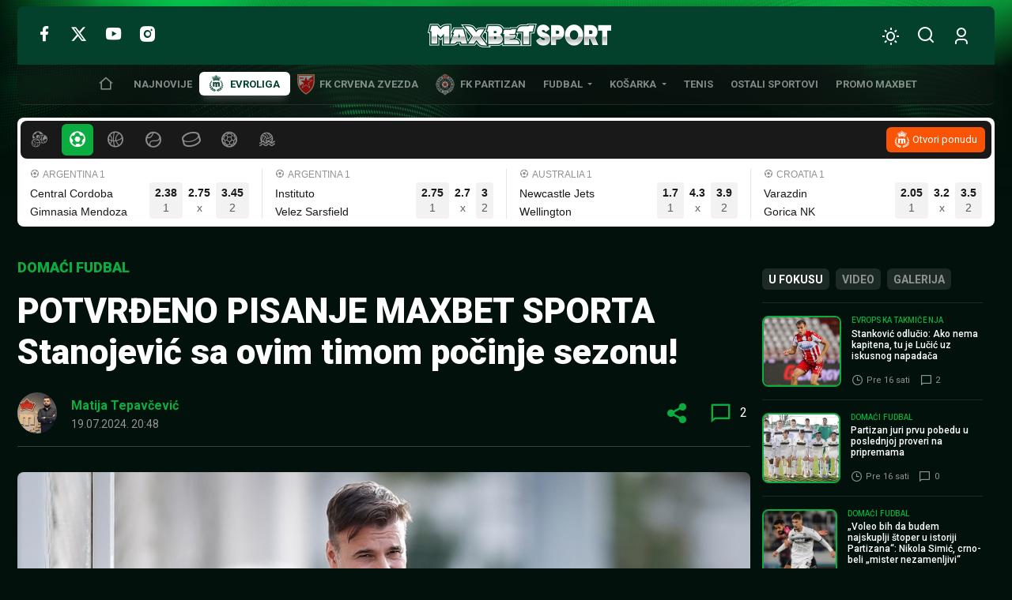

--- FILE ---
content_type: text/html; charset=UTF-8
request_url: https://www.maxbetsport.rs/partizan-napredak-sastavi-531204/
body_size: 32256
content:
<!DOCTYPE html>
<html lang="sr-RS" data-bt-theme="MaxBet Sport 1.1.3">
<head>
	<meta charset="UTF-8">
	<meta name='robots' content='index, follow, max-image-preview:large, max-snippet:-1, max-video-preview:-1' />
	<style>img:is([sizes="auto" i], [sizes^="auto," i]) { contain-intrinsic-size: 3000px 1500px }</style>
	
	<!-- This site is optimized with the Yoast SEO plugin v26.3 - https://yoast.com/wordpress/plugins/seo/ -->
	<title>POTVRĐENO PISANJE MAXBET SPORTA Stanojević sa ovim timom počinje sezonu! - MaxBet Sport</title>
	<link rel="canonical" href="https://www.maxbetsport.rs/partizan-napredak-sastavi-531204/" />
	<meta property="og:locale" content="sr_RS" />
	<meta property="og:type" content="article" />
	<meta property="og:title" content="POTVRĐENO PISANJE MAXBET SPORTA Stanojević sa ovim timom počinje sezonu! - MaxBet Sport" />
	<meta property="og:description" content="Crno-beli otvaraju sezonu utakmicom sa Napretkom. &#8222;Čarapani&#8220; su domaćini u Humskoj zbog renoviranja svog terena. Na meču Crvena zvezda – Jedinstvo Ub, naša kladionica nudi kvotu 1.85 za igru ug 4+. Sastav koji je MaxBet Sport najavio u četvrtak veče sada je potvrdio i Aleksandar Stanojević. Najviše dileme bilo je oko bonusa, a to su..." />
	<meta property="og:url" content="https://www.maxbetsport.rs/partizan-napredak-sastavi-531204/" />
	<meta property="og:site_name" content="MaxBet Sport" />
	<meta property="article:publisher" content="https://www.facebook.com/maxbetkladionice/" />
	<meta property="article:published_time" content="2024-07-19T18:48:06+00:00" />
	<meta property="og:image" content="https://www.maxbetsport.rs/wp-content/uploads/2024/06/stanoje-pripreme.jpg" />
	<meta property="og:image:width" content="900" />
	<meta property="og:image:height" content="639" />
	<meta property="og:image:type" content="image/jpeg" />
	<meta name="author" content="Matija Tepavčević" />
	<meta name="twitter:card" content="summary_large_image" />
	<meta name="twitter:creator" content="@MaxBetSport" />
	<meta name="twitter:site" content="@MaxBetSport" />
	<meta name="twitter:label1" content="Napisano od" />
	<meta name="twitter:data1" content="Matija Tepavčević" />
	<meta name="twitter:label2" content="Procenjeno vreme čitanja" />
	<meta name="twitter:data2" content="1 minut" />
	<script type="application/ld+json" class="yoast-schema-graph">{"@context":"https://schema.org","@graph":[{"@type":"NewsArticle","@id":"https://www.maxbetsport.rs/partizan-napredak-sastavi-531204/#article","isPartOf":{"@id":"https://www.maxbetsport.rs/partizan-napredak-sastavi-531204/"},"author":{"name":"Matija Tepavčević","@id":"https://www.maxbetsport.rs/#/schema/person/2f3242d38227a4137cc7ff5057805143"},"headline":"POTVRĐENO PISANJE MAXBET SPORTA Stanojević sa ovim timom počinje sezonu!","datePublished":"2024-07-19T18:48:06+00:00","mainEntityOfPage":{"@id":"https://www.maxbetsport.rs/partizan-napredak-sastavi-531204/"},"wordCount":146,"commentCount":2,"publisher":{"@id":"https://www.maxbetsport.rs/#organization"},"image":{"@id":"https://www.maxbetsport.rs/partizan-napredak-sastavi-531204/#primaryimage"},"thumbnailUrl":"https://www.maxbetsport.rs/wp-content/uploads/2024/06/stanoje-pripreme.jpg","keywords":["FK Napredak","FK Partizan"],"articleSection":["Domaći fudbal"],"inLanguage":"sr-RS","potentialAction":[{"@type":"CommentAction","name":"Comment","target":["https://www.maxbetsport.rs/partizan-napredak-sastavi-531204/#respond"]}]},{"@type":"WebPage","@id":"https://www.maxbetsport.rs/partizan-napredak-sastavi-531204/","url":"https://www.maxbetsport.rs/partizan-napredak-sastavi-531204/","name":"POTVRĐENO PISANJE MAXBET SPORTA Stanojević sa ovim timom počinje sezonu! - MaxBet Sport","isPartOf":{"@id":"https://www.maxbetsport.rs/#website"},"primaryImageOfPage":{"@id":"https://www.maxbetsport.rs/partizan-napredak-sastavi-531204/#primaryimage"},"image":{"@id":"https://www.maxbetsport.rs/partizan-napredak-sastavi-531204/#primaryimage"},"thumbnailUrl":"https://www.maxbetsport.rs/wp-content/uploads/2024/06/stanoje-pripreme.jpg","datePublished":"2024-07-19T18:48:06+00:00","breadcrumb":{"@id":"https://www.maxbetsport.rs/partizan-napredak-sastavi-531204/#breadcrumb"},"inLanguage":"sr-RS","potentialAction":[{"@type":"ReadAction","target":["https://www.maxbetsport.rs/partizan-napredak-sastavi-531204/"]}]},{"@type":"ImageObject","inLanguage":"sr-RS","@id":"https://www.maxbetsport.rs/partizan-napredak-sastavi-531204/#primaryimage","url":"https://www.maxbetsport.rs/wp-content/uploads/2024/06/stanoje-pripreme.jpg","contentUrl":"https://www.maxbetsport.rs/wp-content/uploads/2024/06/stanoje-pripreme.jpg","width":900,"height":639,"caption":"Fudbal-FK Partizan Zimske Pripreme Season 2020-2021 Partizan v Rubin head coach Aleksandar Stanojevic Antalija, 21.01.2021. foto: Starsportphoto ©"},{"@type":"BreadcrumbList","@id":"https://www.maxbetsport.rs/partizan-napredak-sastavi-531204/#breadcrumb","itemListElement":[{"@type":"ListItem","position":1,"name":"Početna","item":"https://www.maxbetsport.rs/"},{"@type":"ListItem","position":2,"name":"POTVRĐENO PISANJE MAXBET SPORTA Stanojević sa ovim timom počinje sezonu!"}]},{"@type":"WebSite","@id":"https://www.maxbetsport.rs/#website","url":"https://www.maxbetsport.rs/","name":"MaxBet Sport","description":"Sportske vesti na jednom mestu","publisher":{"@id":"https://www.maxbetsport.rs/#organization"},"potentialAction":[{"@type":"SearchAction","target":{"@type":"EntryPoint","urlTemplate":"https://www.maxbetsport.rs/?s={search_term_string}"},"query-input":{"@type":"PropertyValueSpecification","valueRequired":true,"valueName":"search_term_string"}}],"inLanguage":"sr-RS"},{"@type":"Organization","@id":"https://www.maxbetsport.rs/#organization","name":"MaxBet","url":"https://www.maxbetsport.rs/","logo":{"@type":"ImageObject","inLanguage":"sr-RS","@id":"https://www.maxbetsport.rs/#/schema/logo/image/","url":"https://www.maxbetsport.rs/wp-content/uploads/2025/11/maxbet-logo.png","contentUrl":"https://www.maxbetsport.rs/wp-content/uploads/2025/11/maxbet-logo.png","width":434,"height":112,"caption":"MaxBet"},"image":{"@id":"https://www.maxbetsport.rs/#/schema/logo/image/"},"sameAs":["https://www.facebook.com/maxbetkladionice/","https://x.com/MaxBetSport","https://www.instagram.com/maxbetkladionice/?hl=en","https://www.youtube.com/channel/UCFl3zfL4VTtiNygzbMYE7rg"]},{"@type":"Person","@id":"https://www.maxbetsport.rs/#/schema/person/2f3242d38227a4137cc7ff5057805143","name":"Matija Tepavčević","image":{"@type":"ImageObject","inLanguage":"sr-RS","@id":"https://www.maxbetsport.rs/#/schema/person/image/","url":"https://secure.gravatar.com/avatar/69b8e238d42ffb73b7b5ab0640538c0cea470d963a455cf37244bef4165e5938?s=96&d=mm&r=g","contentUrl":"https://secure.gravatar.com/avatar/69b8e238d42ffb73b7b5ab0640538c0cea470d963a455cf37244bef4165e5938?s=96&d=mm&r=g","caption":"Matija Tepavčević"},"url":"https://www.maxbetsport.rs/author/matija-tepavcevic/"}]}</script>
	<!-- / Yoast SEO plugin. -->


<link rel='dns-prefetch' href='//fonts.googleapis.com' />
<link rel="alternate" type="application/rss+xml" title="MaxBet Sport &raquo; dovod" href="https://www.maxbetsport.rs/feed/" />
<link rel="alternate" type="application/rss+xml" title="MaxBet Sport &raquo; dovod komentara" href="https://www.maxbetsport.rs/comments/feed/" />
<link rel="alternate" type="application/rss+xml" title="MaxBet Sport &raquo; dovod komentara na POTVRĐENO PISANJE MAXBET SPORTA Stanojević sa ovim timom počinje sezonu!" href="https://www.maxbetsport.rs/partizan-napredak-sastavi-531204/feed/" />
<script type="f3a563e8b40b9aa79ef7731d-text/javascript">
window._wpemojiSettings = {"baseUrl":"https:\/\/s.w.org\/images\/core\/emoji\/16.0.1\/72x72\/","ext":".png","svgUrl":"https:\/\/s.w.org\/images\/core\/emoji\/16.0.1\/svg\/","svgExt":".svg","source":{"concatemoji":"https:\/\/www.maxbetsport.rs\/wp-includes\/js\/wp-emoji-release.min.js?ver=6.8.3"}};
/*! This file is auto-generated */
!function(s,n){var o,i,e;function c(e){try{var t={supportTests:e,timestamp:(new Date).valueOf()};sessionStorage.setItem(o,JSON.stringify(t))}catch(e){}}function p(e,t,n){e.clearRect(0,0,e.canvas.width,e.canvas.height),e.fillText(t,0,0);var t=new Uint32Array(e.getImageData(0,0,e.canvas.width,e.canvas.height).data),a=(e.clearRect(0,0,e.canvas.width,e.canvas.height),e.fillText(n,0,0),new Uint32Array(e.getImageData(0,0,e.canvas.width,e.canvas.height).data));return t.every(function(e,t){return e===a[t]})}function u(e,t){e.clearRect(0,0,e.canvas.width,e.canvas.height),e.fillText(t,0,0);for(var n=e.getImageData(16,16,1,1),a=0;a<n.data.length;a++)if(0!==n.data[a])return!1;return!0}function f(e,t,n,a){switch(t){case"flag":return n(e,"\ud83c\udff3\ufe0f\u200d\u26a7\ufe0f","\ud83c\udff3\ufe0f\u200b\u26a7\ufe0f")?!1:!n(e,"\ud83c\udde8\ud83c\uddf6","\ud83c\udde8\u200b\ud83c\uddf6")&&!n(e,"\ud83c\udff4\udb40\udc67\udb40\udc62\udb40\udc65\udb40\udc6e\udb40\udc67\udb40\udc7f","\ud83c\udff4\u200b\udb40\udc67\u200b\udb40\udc62\u200b\udb40\udc65\u200b\udb40\udc6e\u200b\udb40\udc67\u200b\udb40\udc7f");case"emoji":return!a(e,"\ud83e\udedf")}return!1}function g(e,t,n,a){var r="undefined"!=typeof WorkerGlobalScope&&self instanceof WorkerGlobalScope?new OffscreenCanvas(300,150):s.createElement("canvas"),o=r.getContext("2d",{willReadFrequently:!0}),i=(o.textBaseline="top",o.font="600 32px Arial",{});return e.forEach(function(e){i[e]=t(o,e,n,a)}),i}function t(e){var t=s.createElement("script");t.src=e,t.defer=!0,s.head.appendChild(t)}"undefined"!=typeof Promise&&(o="wpEmojiSettingsSupports",i=["flag","emoji"],n.supports={everything:!0,everythingExceptFlag:!0},e=new Promise(function(e){s.addEventListener("DOMContentLoaded",e,{once:!0})}),new Promise(function(t){var n=function(){try{var e=JSON.parse(sessionStorage.getItem(o));if("object"==typeof e&&"number"==typeof e.timestamp&&(new Date).valueOf()<e.timestamp+604800&&"object"==typeof e.supportTests)return e.supportTests}catch(e){}return null}();if(!n){if("undefined"!=typeof Worker&&"undefined"!=typeof OffscreenCanvas&&"undefined"!=typeof URL&&URL.createObjectURL&&"undefined"!=typeof Blob)try{var e="postMessage("+g.toString()+"("+[JSON.stringify(i),f.toString(),p.toString(),u.toString()].join(",")+"));",a=new Blob([e],{type:"text/javascript"}),r=new Worker(URL.createObjectURL(a),{name:"wpTestEmojiSupports"});return void(r.onmessage=function(e){c(n=e.data),r.terminate(),t(n)})}catch(e){}c(n=g(i,f,p,u))}t(n)}).then(function(e){for(var t in e)n.supports[t]=e[t],n.supports.everything=n.supports.everything&&n.supports[t],"flag"!==t&&(n.supports.everythingExceptFlag=n.supports.everythingExceptFlag&&n.supports[t]);n.supports.everythingExceptFlag=n.supports.everythingExceptFlag&&!n.supports.flag,n.DOMReady=!1,n.readyCallback=function(){n.DOMReady=!0}}).then(function(){return e}).then(function(){var e;n.supports.everything||(n.readyCallback(),(e=n.source||{}).concatemoji?t(e.concatemoji):e.wpemoji&&e.twemoji&&(t(e.twemoji),t(e.wpemoji)))}))}((window,document),window._wpemojiSettings);
</script>
<style id='wp-emoji-styles-inline-css'>

	img.wp-smiley, img.emoji {
		display: inline !important;
		border: none !important;
		box-shadow: none !important;
		height: 1em !important;
		width: 1em !important;
		margin: 0 0.07em !important;
		vertical-align: -0.1em !important;
		background: none !important;
		padding: 0 !important;
	}
</style>
<style id='classic-theme-styles-inline-css'>
/*! This file is auto-generated */
.wp-block-button__link{color:#fff;background-color:#32373c;border-radius:9999px;box-shadow:none;text-decoration:none;padding:calc(.667em + 2px) calc(1.333em + 2px);font-size:1.125em}.wp-block-file__button{background:#32373c;color:#fff;text-decoration:none}
</style>
<link rel='stylesheet' id='boldthemes-fonts-css' href='https://fonts.googleapis.com/css2?family=Roboto:ital,wght@0,100;0,300;0,400;0,500;0,700;0,900;1,100;1,300;1,400;1,500;1,700;1,900&#038;family=Montserrat:ital,wght@0,100;0,300;0,400;0,500;0,700;0,900;1,100;1,300;1,400;1,500;1,700;1,900&#038;subset=latin,latin-ext&#038;display=swap' media='all' />
<style id='global-styles-inline-css'>
:root{--wp--preset--aspect-ratio--square: 1;--wp--preset--aspect-ratio--4-3: 4/3;--wp--preset--aspect-ratio--3-4: 3/4;--wp--preset--aspect-ratio--3-2: 3/2;--wp--preset--aspect-ratio--2-3: 2/3;--wp--preset--aspect-ratio--16-9: 16/9;--wp--preset--aspect-ratio--9-16: 9/16;--wp--preset--color--black: #000000;--wp--preset--color--cyan-bluish-gray: #abb8c3;--wp--preset--color--white: #ffffff;--wp--preset--color--pale-pink: #f78da7;--wp--preset--color--vivid-red: #cf2e2e;--wp--preset--color--luminous-vivid-orange: #ff6900;--wp--preset--color--luminous-vivid-amber: #fcb900;--wp--preset--color--light-green-cyan: #7bdcb5;--wp--preset--color--vivid-green-cyan: #00d084;--wp--preset--color--pale-cyan-blue: #8ed1fc;--wp--preset--color--vivid-cyan-blue: #0693e3;--wp--preset--color--vivid-purple: #9b51e0;--wp--preset--gradient--vivid-cyan-blue-to-vivid-purple: linear-gradient(135deg,rgba(6,147,227,1) 0%,rgb(155,81,224) 100%);--wp--preset--gradient--light-green-cyan-to-vivid-green-cyan: linear-gradient(135deg,rgb(122,220,180) 0%,rgb(0,208,130) 100%);--wp--preset--gradient--luminous-vivid-amber-to-luminous-vivid-orange: linear-gradient(135deg,rgba(252,185,0,1) 0%,rgba(255,105,0,1) 100%);--wp--preset--gradient--luminous-vivid-orange-to-vivid-red: linear-gradient(135deg,rgba(255,105,0,1) 0%,rgb(207,46,46) 100%);--wp--preset--gradient--very-light-gray-to-cyan-bluish-gray: linear-gradient(135deg,rgb(238,238,238) 0%,rgb(169,184,195) 100%);--wp--preset--gradient--cool-to-warm-spectrum: linear-gradient(135deg,rgb(74,234,220) 0%,rgb(151,120,209) 20%,rgb(207,42,186) 40%,rgb(238,44,130) 60%,rgb(251,105,98) 80%,rgb(254,248,76) 100%);--wp--preset--gradient--blush-light-purple: linear-gradient(135deg,rgb(255,206,236) 0%,rgb(152,150,240) 100%);--wp--preset--gradient--blush-bordeaux: linear-gradient(135deg,rgb(254,205,165) 0%,rgb(254,45,45) 50%,rgb(107,0,62) 100%);--wp--preset--gradient--luminous-dusk: linear-gradient(135deg,rgb(255,203,112) 0%,rgb(199,81,192) 50%,rgb(65,88,208) 100%);--wp--preset--gradient--pale-ocean: linear-gradient(135deg,rgb(255,245,203) 0%,rgb(182,227,212) 50%,rgb(51,167,181) 100%);--wp--preset--gradient--electric-grass: linear-gradient(135deg,rgb(202,248,128) 0%,rgb(113,206,126) 100%);--wp--preset--gradient--midnight: linear-gradient(135deg,rgb(2,3,129) 0%,rgb(40,116,252) 100%);--wp--preset--font-size--small: 13px;--wp--preset--font-size--medium: 20px;--wp--preset--font-size--large: 36px;--wp--preset--font-size--x-large: 42px;--wp--preset--spacing--20: 0.44rem;--wp--preset--spacing--30: 0.67rem;--wp--preset--spacing--40: 1rem;--wp--preset--spacing--50: 1.5rem;--wp--preset--spacing--60: 2.25rem;--wp--preset--spacing--70: 3.38rem;--wp--preset--spacing--80: 5.06rem;--wp--preset--shadow--natural: 6px 6px 9px rgba(0, 0, 0, 0.2);--wp--preset--shadow--deep: 12px 12px 50px rgba(0, 0, 0, 0.4);--wp--preset--shadow--sharp: 6px 6px 0px rgba(0, 0, 0, 0.2);--wp--preset--shadow--outlined: 6px 6px 0px -3px rgba(255, 255, 255, 1), 6px 6px rgba(0, 0, 0, 1);--wp--preset--shadow--crisp: 6px 6px 0px rgba(0, 0, 0, 1);}:where(.is-layout-flex){gap: 0.5em;}:where(.is-layout-grid){gap: 0.5em;}body .is-layout-flex{display: flex;}.is-layout-flex{flex-wrap: wrap;align-items: center;}.is-layout-flex > :is(*, div){margin: 0;}body .is-layout-grid{display: grid;}.is-layout-grid > :is(*, div){margin: 0;}:where(.wp-block-columns.is-layout-flex){gap: 2em;}:where(.wp-block-columns.is-layout-grid){gap: 2em;}:where(.wp-block-post-template.is-layout-flex){gap: 1.25em;}:where(.wp-block-post-template.is-layout-grid){gap: 1.25em;}.has-black-color{color: var(--wp--preset--color--black) !important;}.has-cyan-bluish-gray-color{color: var(--wp--preset--color--cyan-bluish-gray) !important;}.has-white-color{color: var(--wp--preset--color--white) !important;}.has-pale-pink-color{color: var(--wp--preset--color--pale-pink) !important;}.has-vivid-red-color{color: var(--wp--preset--color--vivid-red) !important;}.has-luminous-vivid-orange-color{color: var(--wp--preset--color--luminous-vivid-orange) !important;}.has-luminous-vivid-amber-color{color: var(--wp--preset--color--luminous-vivid-amber) !important;}.has-light-green-cyan-color{color: var(--wp--preset--color--light-green-cyan) !important;}.has-vivid-green-cyan-color{color: var(--wp--preset--color--vivid-green-cyan) !important;}.has-pale-cyan-blue-color{color: var(--wp--preset--color--pale-cyan-blue) !important;}.has-vivid-cyan-blue-color{color: var(--wp--preset--color--vivid-cyan-blue) !important;}.has-vivid-purple-color{color: var(--wp--preset--color--vivid-purple) !important;}.has-black-background-color{background-color: var(--wp--preset--color--black) !important;}.has-cyan-bluish-gray-background-color{background-color: var(--wp--preset--color--cyan-bluish-gray) !important;}.has-white-background-color{background-color: var(--wp--preset--color--white) !important;}.has-pale-pink-background-color{background-color: var(--wp--preset--color--pale-pink) !important;}.has-vivid-red-background-color{background-color: var(--wp--preset--color--vivid-red) !important;}.has-luminous-vivid-orange-background-color{background-color: var(--wp--preset--color--luminous-vivid-orange) !important;}.has-luminous-vivid-amber-background-color{background-color: var(--wp--preset--color--luminous-vivid-amber) !important;}.has-light-green-cyan-background-color{background-color: var(--wp--preset--color--light-green-cyan) !important;}.has-vivid-green-cyan-background-color{background-color: var(--wp--preset--color--vivid-green-cyan) !important;}.has-pale-cyan-blue-background-color{background-color: var(--wp--preset--color--pale-cyan-blue) !important;}.has-vivid-cyan-blue-background-color{background-color: var(--wp--preset--color--vivid-cyan-blue) !important;}.has-vivid-purple-background-color{background-color: var(--wp--preset--color--vivid-purple) !important;}.has-black-border-color{border-color: var(--wp--preset--color--black) !important;}.has-cyan-bluish-gray-border-color{border-color: var(--wp--preset--color--cyan-bluish-gray) !important;}.has-white-border-color{border-color: var(--wp--preset--color--white) !important;}.has-pale-pink-border-color{border-color: var(--wp--preset--color--pale-pink) !important;}.has-vivid-red-border-color{border-color: var(--wp--preset--color--vivid-red) !important;}.has-luminous-vivid-orange-border-color{border-color: var(--wp--preset--color--luminous-vivid-orange) !important;}.has-luminous-vivid-amber-border-color{border-color: var(--wp--preset--color--luminous-vivid-amber) !important;}.has-light-green-cyan-border-color{border-color: var(--wp--preset--color--light-green-cyan) !important;}.has-vivid-green-cyan-border-color{border-color: var(--wp--preset--color--vivid-green-cyan) !important;}.has-pale-cyan-blue-border-color{border-color: var(--wp--preset--color--pale-cyan-blue) !important;}.has-vivid-cyan-blue-border-color{border-color: var(--wp--preset--color--vivid-cyan-blue) !important;}.has-vivid-purple-border-color{border-color: var(--wp--preset--color--vivid-purple) !important;}.has-vivid-cyan-blue-to-vivid-purple-gradient-background{background: var(--wp--preset--gradient--vivid-cyan-blue-to-vivid-purple) !important;}.has-light-green-cyan-to-vivid-green-cyan-gradient-background{background: var(--wp--preset--gradient--light-green-cyan-to-vivid-green-cyan) !important;}.has-luminous-vivid-amber-to-luminous-vivid-orange-gradient-background{background: var(--wp--preset--gradient--luminous-vivid-amber-to-luminous-vivid-orange) !important;}.has-luminous-vivid-orange-to-vivid-red-gradient-background{background: var(--wp--preset--gradient--luminous-vivid-orange-to-vivid-red) !important;}.has-very-light-gray-to-cyan-bluish-gray-gradient-background{background: var(--wp--preset--gradient--very-light-gray-to-cyan-bluish-gray) !important;}.has-cool-to-warm-spectrum-gradient-background{background: var(--wp--preset--gradient--cool-to-warm-spectrum) !important;}.has-blush-light-purple-gradient-background{background: var(--wp--preset--gradient--blush-light-purple) !important;}.has-blush-bordeaux-gradient-background{background: var(--wp--preset--gradient--blush-bordeaux) !important;}.has-luminous-dusk-gradient-background{background: var(--wp--preset--gradient--luminous-dusk) !important;}.has-pale-ocean-gradient-background{background: var(--wp--preset--gradient--pale-ocean) !important;}.has-electric-grass-gradient-background{background: var(--wp--preset--gradient--electric-grass) !important;}.has-midnight-gradient-background{background: var(--wp--preset--gradient--midnight) !important;}.has-small-font-size{font-size: var(--wp--preset--font-size--small) !important;}.has-medium-font-size{font-size: var(--wp--preset--font-size--medium) !important;}.has-large-font-size{font-size: var(--wp--preset--font-size--large) !important;}.has-x-large-font-size{font-size: var(--wp--preset--font-size--x-large) !important;}
:where(.wp-block-post-template.is-layout-flex){gap: 1.25em;}:where(.wp-block-post-template.is-layout-grid){gap: 1.25em;}
:where(.wp-block-columns.is-layout-flex){gap: 2em;}:where(.wp-block-columns.is-layout-grid){gap: 2em;}
:root :where(.wp-block-pullquote){font-size: 1.5em;line-height: 1.6;}
</style>
<link rel='stylesheet' id='maxbet-style-css' href='https://www.maxbetsport.rs/wp-content/themes/maxbet-sport/style.min.css?ver=1769130467' media='all' />
<style id='maxbet-style-inline-css'>
@font-face{ font-family:"Essential";src:url("https://www.maxbetsport.rs/wp-content/themes/maxbet-sport/framework/assets/icon-sets/Essential/Essential.woff")format("woff"),url("https://www.maxbetsport.rs/wp-content/themes/maxbet-sport/framework/assets/icon-sets/Essential/Essential.ttf")format("truetype"); font-display: swap; } *[data-ico-essential]:before{ font-family:Essential;content:attr(data-ico-essential); } @font-face{ font-family:"FontAwesome5Brands";src:url("https://www.maxbetsport.rs/wp-content/themes/maxbet-sport/framework/assets/icon-sets/FontAwesome5Brands/FontAwesome5Brands.woff2")format("woff2"),url("https://www.maxbetsport.rs/wp-content/themes/maxbet-sport/framework/assets/icon-sets/FontAwesome5Brands/FontAwesome5Brands.woff")format("woff"); font-display: swap; } *[data-ico-fontawesome5brands]:before{ font-family:FontAwesome5Brands;content:attr(data-ico-fontawesome5brands); } @font-face{ font-family:"FontAwesome5Regular";src:url("https://www.maxbetsport.rs/wp-content/themes/maxbet-sport/framework/assets/icon-sets/FontAwesome5Regular/FontAwesome5Regular.woff2")format("woff2"),url("https://www.maxbetsport.rs/wp-content/themes/maxbet-sport/framework/assets/icon-sets/FontAwesome5Regular/FontAwesome5Regular.woff")format("woff"); font-display: swap; } *[data-ico-fontawesome5regular]:before{ font-family:FontAwesome5Regular;content:attr(data-ico-fontawesome5regular); } @font-face{ font-family:"FontAwesome5Solid";src:url("https://www.maxbetsport.rs/wp-content/themes/maxbet-sport/framework/assets/icon-sets/FontAwesome5Solid/FontAwesome5Solid.woff2")format("woff2"),url("https://www.maxbetsport.rs/wp-content/themes/maxbet-sport/framework/assets/icon-sets/FontAwesome5Solid/FontAwesome5Solid.woff")format("woff"); font-display: swap; } *[data-ico-fontawesome5solid]:before{ font-family:FontAwesome5Solid;content:attr(data-ico-fontawesome5solid); } @font-face{ font-family:"FontAwesome6Brands";src:url("https://www.maxbetsport.rs/wp-content/themes/maxbet-sport/framework/assets/icon-sets/FontAwesome6Brands/FontAwesome6Brands.woff2")format("woff2"),url("https://www.maxbetsport.rs/wp-content/themes/maxbet-sport/framework/assets/icon-sets/FontAwesome6Brands/FontAwesome6Brands.woff")format("woff"),url("https://www.maxbetsport.rs/wp-content/themes/maxbet-sport/framework/assets/icon-sets/FontAwesome6Brands/FontAwesome6Brands.ttf")format("truetype"); font-display: swap; } *[data-ico-fontawesome6brands]:before{ font-family:FontAwesome6Brands;content:attr(data-ico-fontawesome6brands) } @font-face{ font-family:"FontAwesome6Regular";src:url("https://www.maxbetsport.rs/wp-content/themes/maxbet-sport/framework/assets/icon-sets/FontAwesome6Regular/FontAwesome6Regular.woff2")format("woff2"),url("https://www.maxbetsport.rs/wp-content/themes/maxbet-sport/framework/assets/icon-sets/FontAwesome6Regular/FontAwesome6Regular.woff")format("woff"),url("https://www.maxbetsport.rs/wp-content/themes/maxbet-sport/framework/assets/icon-sets/FontAwesome6Regular/FontAwesome6Regular.ttf")format("truetype"); font-display: swap; } *[data-ico-fontawesome6regular]:before{ font-family:FontAwesome6Regular;content:attr(data-ico-fontawesome6regular); } @font-face{ font-family:"FontAwesome6Solid";src:url("https://www.maxbetsport.rs/wp-content/themes/maxbet-sport/framework/assets/icon-sets/FontAwesome6Solid/FontAwesome6Solid.woff2")format("woff2"),url("https://www.maxbetsport.rs/wp-content/themes/maxbet-sport/framework/assets/icon-sets/FontAwesome6Solid/FontAwesome6Solid.woff")format("woff"),url("https://www.maxbetsport.rs/wp-content/themes/maxbet-sport/framework/assets/icon-sets/FontAwesome6Solid/FontAwesome6Solid.ttf")format("truetype"); font-display: swap; } *[data-ico-fontawesome6solid]:before{ font-family:FontAwesome6Solid;content:attr(data-ico-fontawesome6solid); } @font-face{ font-family:"Icon7Stroke";src:url("https://www.maxbetsport.rs/wp-content/themes/maxbet-sport/framework/assets/icon-sets/Icon7Stroke/Icon7Stroke.woff2")format("woff2"),url("https://www.maxbetsport.rs/wp-content/themes/maxbet-sport/framework/assets/icon-sets/Icon7Stroke/Icon7Stroke.woff")format("woff"),url("https://www.maxbetsport.rs/wp-content/themes/maxbet-sport/framework/assets/icon-sets/Icon7Stroke/Icon7Stroke.ttf")format("truetype"); font-display: swap; } *[data-ico-icon7stroke]:before{ font-family:Icon7Stroke;content:attr(data-ico-icon7stroke); } @font-face{ font-family:"Maxbet";src:url("https://www.maxbetsport.rs/wp-content/themes/maxbet-sport/assets/icon-sets/Maxbet/Maxbet.woff")format("woff"),url("https://www.maxbetsport.rs/wp-content/themes/maxbet-sport/assets/icon-sets/Maxbet/Maxbet.ttf")format("truetype"); font-display: swap; } *[data-ico-maxbet]:before{ font-family:Maxbet;content:attr(data-ico-maxbet); }
</style>
<script type="f3a563e8b40b9aa79ef7731d-text/javascript">
            window._nslDOMReady = (function () {
                const executedCallbacks = new Set();
            
                return function (callback) {
                    /**
                    * Third parties might dispatch DOMContentLoaded events, so we need to ensure that we only run our callback once!
                    */
                    if (executedCallbacks.has(callback)) return;
            
                    const wrappedCallback = function () {
                        if (executedCallbacks.has(callback)) return;
                        executedCallbacks.add(callback);
                        callback();
                    };
            
                    if (document.readyState === "complete" || document.readyState === "interactive") {
                        wrappedCallback();
                    } else {
                        document.addEventListener("DOMContentLoaded", wrappedCallback);
                    }
                };
            })();
        </script><script  data-cfasync="false" src="https://www.maxbetsport.rs/wp-content/themes/maxbet-sport/framework/assets/js/bt_framework_fix_header.js" id="responsive-header-init-js"></script>
<script src="https://www.maxbetsport.rs/wp-includes/js/jquery/jquery.min.js?ver=3.7.1" id="jquery-core-js" type="f3a563e8b40b9aa79ef7731d-text/javascript"></script>
<script src="https://www.maxbetsport.rs/wp-includes/js/jquery/jquery-migrate.min.js?ver=3.4.1" id="jquery-migrate-js" type="f3a563e8b40b9aa79ef7731d-text/javascript"></script>
<script id="boldthemes-text-strings-js-extra" type="f3a563e8b40b9aa79ef7731d-text/javascript">
var boldthemes_text_strings = {"override_alert":"This page\/post is using Override Global Settings. Some options might not work as expected."};
</script>
<link rel="https://api.w.org/" href="https://www.maxbetsport.rs/wp-json/" /><link rel="alternate" title="JSON" type="application/json" href="https://www.maxbetsport.rs/wp-json/wp/v2/posts/531204" /><link rel="EditURI" type="application/rsd+xml" title="RSD" href="https://www.maxbetsport.rs/xmlrpc.php?rsd" />
<meta name="generator" content="WordPress 6.8.3" />
<link rel='shortlink' href='https://www.maxbetsport.rs/?p=531204' />
<link rel="alternate" title="oEmbed (JSON)" type="application/json+oembed" href="https://www.maxbetsport.rs/wp-json/oembed/1.0/embed?url=https%3A%2F%2Fwww.maxbetsport.rs%2Fpartizan-napredak-sastavi-531204%2F" />
<link rel="alternate" title="oEmbed (XML)" type="text/xml+oembed" href="https://www.maxbetsport.rs/wp-json/oembed/1.0/embed?url=https%3A%2F%2Fwww.maxbetsport.rs%2Fpartizan-napredak-sastavi-531204%2F&#038;format=xml" />
<style>@font-face{font-family:"Aileron";font-style:normal;font-weight:100;src:url(https://www.maxbetsport.rs/wp-content/themes/maxbet-sport/assets/custom-fonts/Aileron/Aileron-100.woff2)format("woff2"),url(https://www.maxbetsport.rs/wp-content/themes/maxbet-sport/assets/custom-fonts/Aileron/Aileron-100.woff)format("woff"),url(https://www.maxbetsport.rs/wp-content/themes/maxbet-sport/assets/custom-fonts/Aileron/Aileron-100.ttf)format("truetype");font-display: swap;}</style><style>@font-face{font-family:"Aileron";font-style:italic;font-weight:100;src:url(https://www.maxbetsport.rs/wp-content/themes/maxbet-sport/assets/custom-fonts/Aileron/Aileron-100italic.woff2)format("woff2"),url(https://www.maxbetsport.rs/wp-content/themes/maxbet-sport/assets/custom-fonts/Aileron/Aileron-100italic.woff)format("woff"),url(https://www.maxbetsport.rs/wp-content/themes/maxbet-sport/assets/custom-fonts/Aileron/Aileron-100italic.ttf)format("truetype");font-display: swap;}</style><style>@font-face{font-family:"Aileron";font-style:normal;font-weight:200;src:url(https://www.maxbetsport.rs/wp-content/themes/maxbet-sport/assets/custom-fonts/Aileron/Aileron-200.woff2)format("woff2"),url(https://www.maxbetsport.rs/wp-content/themes/maxbet-sport/assets/custom-fonts/Aileron/Aileron-200.woff)format("woff"),url(https://www.maxbetsport.rs/wp-content/themes/maxbet-sport/assets/custom-fonts/Aileron/Aileron-200.ttf)format("truetype");font-display: swap;}</style><style>@font-face{font-family:"Aileron";font-style:italic;font-weight:200;src:url(https://www.maxbetsport.rs/wp-content/themes/maxbet-sport/assets/custom-fonts/Aileron/Aileron-200italic.woff2)format("woff2"),url(https://www.maxbetsport.rs/wp-content/themes/maxbet-sport/assets/custom-fonts/Aileron/Aileron-200italic.woff)format("woff"),url(https://www.maxbetsport.rs/wp-content/themes/maxbet-sport/assets/custom-fonts/Aileron/Aileron-200italic.ttf)format("truetype");font-display: swap;}</style><style>@font-face{font-family:"Aileron";font-style:normal;font-weight:300;src:url(https://www.maxbetsport.rs/wp-content/themes/maxbet-sport/assets/custom-fonts/Aileron/Aileron-300.woff2)format("woff2"),url(https://www.maxbetsport.rs/wp-content/themes/maxbet-sport/assets/custom-fonts/Aileron/Aileron-300.woff)format("woff"),url(https://www.maxbetsport.rs/wp-content/themes/maxbet-sport/assets/custom-fonts/Aileron/Aileron-300.ttf)format("truetype");font-display: swap;}</style><style>@font-face{font-family:"Aileron";font-style:italic;font-weight:300;src:url(https://www.maxbetsport.rs/wp-content/themes/maxbet-sport/assets/custom-fonts/Aileron/Aileron-300italic.woff2)format("woff2"),url(https://www.maxbetsport.rs/wp-content/themes/maxbet-sport/assets/custom-fonts/Aileron/Aileron-300italic.woff)format("woff"),url(https://www.maxbetsport.rs/wp-content/themes/maxbet-sport/assets/custom-fonts/Aileron/Aileron-300italic.ttf)format("truetype");font-display: swap;}</style><style>@font-face{font-family:"Aileron";font-style:normal;font-weight:400;src:url(https://www.maxbetsport.rs/wp-content/themes/maxbet-sport/assets/custom-fonts/Aileron/Aileron-400.woff2)format("woff2"),url(https://www.maxbetsport.rs/wp-content/themes/maxbet-sport/assets/custom-fonts/Aileron/Aileron-400.woff)format("woff"),url(https://www.maxbetsport.rs/wp-content/themes/maxbet-sport/assets/custom-fonts/Aileron/Aileron-400.ttf)format("truetype");font-display: swap;}</style><style>@font-face{font-family:"Aileron";font-style:italic;font-weight:400;src:url(https://www.maxbetsport.rs/wp-content/themes/maxbet-sport/assets/custom-fonts/Aileron/Aileron-400italic.woff2)format("woff2"),url(https://www.maxbetsport.rs/wp-content/themes/maxbet-sport/assets/custom-fonts/Aileron/Aileron-400italic.woff)format("woff"),url(https://www.maxbetsport.rs/wp-content/themes/maxbet-sport/assets/custom-fonts/Aileron/Aileron-400italic.ttf)format("truetype");font-display: swap;}</style><style>@font-face{font-family:"Aileron";font-style:normal;font-weight:600;src:url(https://www.maxbetsport.rs/wp-content/themes/maxbet-sport/assets/custom-fonts/Aileron/Aileron-600.woff2)format("woff2"),url(https://www.maxbetsport.rs/wp-content/themes/maxbet-sport/assets/custom-fonts/Aileron/Aileron-600.woff)format("woff"),url(https://www.maxbetsport.rs/wp-content/themes/maxbet-sport/assets/custom-fonts/Aileron/Aileron-600.ttf)format("truetype");font-display: swap;}</style><style>@font-face{font-family:"Aileron";font-style:italic;font-weight:600;src:url(https://www.maxbetsport.rs/wp-content/themes/maxbet-sport/assets/custom-fonts/Aileron/Aileron-600italic.woff2)format("woff2"),url(https://www.maxbetsport.rs/wp-content/themes/maxbet-sport/assets/custom-fonts/Aileron/Aileron-600italic.woff)format("woff"),url(https://www.maxbetsport.rs/wp-content/themes/maxbet-sport/assets/custom-fonts/Aileron/Aileron-600italic.ttf)format("truetype");font-display: swap;}</style><style>@font-face{font-family:"Aileron";font-style:normal;font-weight:700;src:url(https://www.maxbetsport.rs/wp-content/themes/maxbet-sport/assets/custom-fonts/Aileron/Aileron-700.woff2)format("woff2"),url(https://www.maxbetsport.rs/wp-content/themes/maxbet-sport/assets/custom-fonts/Aileron/Aileron-700.woff)format("woff"),url(https://www.maxbetsport.rs/wp-content/themes/maxbet-sport/assets/custom-fonts/Aileron/Aileron-700.ttf)format("truetype");font-display: swap;}</style><style>@font-face{font-family:"Aileron";font-style:italic;font-weight:700;src:url(https://www.maxbetsport.rs/wp-content/themes/maxbet-sport/assets/custom-fonts/Aileron/Aileron-700italic.woff2)format("woff2"),url(https://www.maxbetsport.rs/wp-content/themes/maxbet-sport/assets/custom-fonts/Aileron/Aileron-700italic.woff)format("woff"),url(https://www.maxbetsport.rs/wp-content/themes/maxbet-sport/assets/custom-fonts/Aileron/Aileron-700italic.ttf)format("truetype");font-display: swap;}</style><style>@font-face{font-family:"Aileron";font-style:normal;font-weight:800;src:url(https://www.maxbetsport.rs/wp-content/themes/maxbet-sport/assets/custom-fonts/Aileron/Aileron-800.woff2)format("woff2"),url(https://www.maxbetsport.rs/wp-content/themes/maxbet-sport/assets/custom-fonts/Aileron/Aileron-800.woff)format("woff"),url(https://www.maxbetsport.rs/wp-content/themes/maxbet-sport/assets/custom-fonts/Aileron/Aileron-800.ttf)format("truetype");font-display: swap;}</style><style>@font-face{font-family:"Aileron";font-style:italic;font-weight:800;src:url(https://www.maxbetsport.rs/wp-content/themes/maxbet-sport/assets/custom-fonts/Aileron/Aileron-800italic.woff2)format("woff2"),url(https://www.maxbetsport.rs/wp-content/themes/maxbet-sport/assets/custom-fonts/Aileron/Aileron-800italic.woff)format("woff"),url(https://www.maxbetsport.rs/wp-content/themes/maxbet-sport/assets/custom-fonts/Aileron/Aileron-800italic.ttf)format("truetype");font-display: swap;}</style><style>@font-face{font-family:"Aileron";font-style:normal;font-weight:900;src:url(https://www.maxbetsport.rs/wp-content/themes/maxbet-sport/assets/custom-fonts/Aileron/Aileron-900.woff2)format("woff2"),url(https://www.maxbetsport.rs/wp-content/themes/maxbet-sport/assets/custom-fonts/Aileron/Aileron-900.woff)format("woff"),url(https://www.maxbetsport.rs/wp-content/themes/maxbet-sport/assets/custom-fonts/Aileron/Aileron-900.ttf)format("truetype");font-display: swap;}</style><style>@font-face{font-family:"Gilroy-Heavy";font-style:normal;font-weight:0;src:url(https://www.maxbetsport.rs/wp-content/themes/maxbet-sport/assets/custom-fonts/Gilroy-Heavy/Gilroy-Heavy.ttf)format("truetype");font-display: swap;}</style><link rel="icon" href="https://www.maxbetsport.rs/wp-content/uploads/2025/03/favicon.png" sizes="32x32" />
<link rel="icon" href="https://www.maxbetsport.rs/wp-content/uploads/2025/03/favicon.png" sizes="192x192" />
<link rel="apple-touch-icon" href="https://www.maxbetsport.rs/wp-content/uploads/2025/03/favicon.png" />
<meta name="msapplication-TileImage" content="https://www.maxbetsport.rs/wp-content/uploads/2025/03/favicon.png" />
<style type="text/css">div.nsl-container[data-align="left"] {
    text-align: left;
}

div.nsl-container[data-align="center"] {
    text-align: center;
}

div.nsl-container[data-align="right"] {
    text-align: right;
}


div.nsl-container div.nsl-container-buttons a[data-plugin="nsl"] {
    text-decoration: none;
    box-shadow: none;
    border: 0;
}

div.nsl-container .nsl-container-buttons {
    display: flex;
    padding: 5px 0;
}

div.nsl-container.nsl-container-block .nsl-container-buttons {
    display: inline-grid;
    grid-template-columns: minmax(145px, auto);
}

div.nsl-container-block-fullwidth .nsl-container-buttons {
    flex-flow: column;
    align-items: center;
}

div.nsl-container-block-fullwidth .nsl-container-buttons a,
div.nsl-container-block .nsl-container-buttons a {
    flex: 1 1 auto;
    display: block;
    margin: 5px 0;
    width: 100%;
}

div.nsl-container-inline {
    margin: -5px;
    text-align: left;
}

div.nsl-container-inline .nsl-container-buttons {
    justify-content: center;
    flex-wrap: wrap;
}

div.nsl-container-inline .nsl-container-buttons a {
    margin: 5px;
    display: inline-block;
}

div.nsl-container-grid .nsl-container-buttons {
    flex-flow: row;
    align-items: center;
    flex-wrap: wrap;
}

div.nsl-container-grid .nsl-container-buttons a {
    flex: 1 1 auto;
    display: block;
    margin: 5px;
    max-width: 280px;
    width: 100%;
}

@media only screen and (min-width: 650px) {
    div.nsl-container-grid .nsl-container-buttons a {
        width: auto;
    }
}

div.nsl-container .nsl-button {
    cursor: pointer;
    vertical-align: top;
    border-radius: 4px;
}

div.nsl-container .nsl-button-default {
    color: #fff;
    display: flex;
}

div.nsl-container .nsl-button-icon {
    display: inline-block;
}

div.nsl-container .nsl-button-svg-container {
    flex: 0 0 auto;
    padding: 8px;
    display: flex;
    align-items: center;
}

div.nsl-container svg {
    height: 24px;
    width: 24px;
    vertical-align: top;
}

div.nsl-container .nsl-button-default div.nsl-button-label-container {
    margin: 0 24px 0 12px;
    padding: 10px 0;
    font-family: Helvetica, Arial, sans-serif;
    font-size: 16px;
    line-height: 20px;
    letter-spacing: .25px;
    overflow: hidden;
    text-align: center;
    text-overflow: clip;
    white-space: nowrap;
    flex: 1 1 auto;
    -webkit-font-smoothing: antialiased;
    -moz-osx-font-smoothing: grayscale;
    text-transform: none;
    display: inline-block;
}

div.nsl-container .nsl-button-google[data-skin="light"] {
    box-shadow: inset 0 0 0 1px #747775;
    color: #1f1f1f;
}

div.nsl-container .nsl-button-google[data-skin="dark"] {
    box-shadow: inset 0 0 0 1px #8E918F;
    color: #E3E3E3;
}

div.nsl-container .nsl-button-google[data-skin="neutral"] {
    color: #1F1F1F;
}

div.nsl-container .nsl-button-google div.nsl-button-label-container {
    font-family: "Roboto Medium", Roboto, Helvetica, Arial, sans-serif;
}

div.nsl-container .nsl-button-apple .nsl-button-svg-container {
    padding: 0 6px;
}

div.nsl-container .nsl-button-apple .nsl-button-svg-container svg {
    height: 40px;
    width: auto;
}

div.nsl-container .nsl-button-apple[data-skin="light"] {
    color: #000;
    box-shadow: 0 0 0 1px #000;
}

div.nsl-container .nsl-button-facebook[data-skin="white"] {
    color: #000;
    box-shadow: inset 0 0 0 1px #000;
}

div.nsl-container .nsl-button-facebook[data-skin="light"] {
    color: #1877F2;
    box-shadow: inset 0 0 0 1px #1877F2;
}

div.nsl-container .nsl-button-spotify[data-skin="white"] {
    color: #191414;
    box-shadow: inset 0 0 0 1px #191414;
}

div.nsl-container .nsl-button-apple div.nsl-button-label-container {
    font-size: 17px;
    font-family: -apple-system, BlinkMacSystemFont, "Segoe UI", Roboto, Helvetica, Arial, sans-serif, "Apple Color Emoji", "Segoe UI Emoji", "Segoe UI Symbol";
}

div.nsl-container .nsl-button-slack div.nsl-button-label-container {
    font-size: 17px;
    font-family: -apple-system, BlinkMacSystemFont, "Segoe UI", Roboto, Helvetica, Arial, sans-serif, "Apple Color Emoji", "Segoe UI Emoji", "Segoe UI Symbol";
}

div.nsl-container .nsl-button-slack[data-skin="light"] {
    color: #000000;
    box-shadow: inset 0 0 0 1px #DDDDDD;
}

div.nsl-container .nsl-button-tiktok[data-skin="light"] {
    color: #161823;
    box-shadow: 0 0 0 1px rgba(22, 24, 35, 0.12);
}


div.nsl-container .nsl-button-kakao {
    color: rgba(0, 0, 0, 0.85);
}

.nsl-clear {
    clear: both;
}

.nsl-container {
    clear: both;
}

.nsl-disabled-provider .nsl-button {
    filter: grayscale(1);
    opacity: 0.8;
}

/*Button align start*/

div.nsl-container-inline[data-align="left"] .nsl-container-buttons {
    justify-content: flex-start;
}

div.nsl-container-inline[data-align="center"] .nsl-container-buttons {
    justify-content: center;
}

div.nsl-container-inline[data-align="right"] .nsl-container-buttons {
    justify-content: flex-end;
}


div.nsl-container-grid[data-align="left"] .nsl-container-buttons {
    justify-content: flex-start;
}

div.nsl-container-grid[data-align="center"] .nsl-container-buttons {
    justify-content: center;
}

div.nsl-container-grid[data-align="right"] .nsl-container-buttons {
    justify-content: flex-end;
}

div.nsl-container-grid[data-align="space-around"] .nsl-container-buttons {
    justify-content: space-around;
}

div.nsl-container-grid[data-align="space-between"] .nsl-container-buttons {
    justify-content: space-between;
}

/* Button align end*/

/* Redirect */

#nsl-redirect-overlay {
    display: flex;
    flex-direction: column;
    justify-content: center;
    align-items: center;
    position: fixed;
    z-index: 1000000;
    left: 0;
    top: 0;
    width: 100%;
    height: 100%;
    backdrop-filter: blur(1px);
    background-color: RGBA(0, 0, 0, .32);;
}

#nsl-redirect-overlay-container {
    display: flex;
    flex-direction: column;
    justify-content: center;
    align-items: center;
    background-color: white;
    padding: 30px;
    border-radius: 10px;
}

#nsl-redirect-overlay-spinner {
    content: '';
    display: block;
    margin: 20px;
    border: 9px solid RGBA(0, 0, 0, .6);
    border-top: 9px solid #fff;
    border-radius: 50%;
    box-shadow: inset 0 0 0 1px RGBA(0, 0, 0, .6), 0 0 0 1px RGBA(0, 0, 0, .6);
    width: 40px;
    height: 40px;
    animation: nsl-loader-spin 2s linear infinite;
}

@keyframes nsl-loader-spin {
    0% {
        transform: rotate(0deg)
    }
    to {
        transform: rotate(360deg)
    }
}

#nsl-redirect-overlay-title {
    font-family: -apple-system, BlinkMacSystemFont, "Segoe UI", Roboto, Oxygen-Sans, Ubuntu, Cantarell, "Helvetica Neue", sans-serif;
    font-size: 18px;
    font-weight: bold;
    color: #3C434A;
}

#nsl-redirect-overlay-text {
    font-family: -apple-system, BlinkMacSystemFont, "Segoe UI", Roboto, Oxygen-Sans, Ubuntu, Cantarell, "Helvetica Neue", sans-serif;
    text-align: center;
    font-size: 14px;
    color: #3C434A;
}

/* Redirect END*/</style><style type="text/css">/* Notice fallback */
#nsl-notices-fallback {
    position: fixed;
    right: 10px;
    top: 10px;
    z-index: 10000;
}

.admin-bar #nsl-notices-fallback {
    top: 42px;
}

#nsl-notices-fallback > div {
    position: relative;
    background: #fff;
    border-left: 4px solid #fff;
    box-shadow: 0 1px 1px 0 rgba(0, 0, 0, .1);
    margin: 5px 15px 2px;
    padding: 1px 20px;
}

#nsl-notices-fallback > div.error {
    display: block;
    border-left-color: #dc3232;
}

#nsl-notices-fallback > div.updated {
    display: block;
    border-left-color: #46b450;
}

#nsl-notices-fallback p {
    margin: .5em 0;
    padding: 2px;
}

#nsl-notices-fallback > div:after {
    position: absolute;
    right: 5px;
    top: 5px;
    content: '\00d7';
    display: block;
    height: 16px;
    width: 16px;
    line-height: 16px;
    text-align: center;
    font-size: 20px;
    cursor: pointer;
}</style>			<meta charset="UTF-8">
		<meta name="viewport" content="width=device-width, initial-scale=1">
		<!--meta name="viewport" content="width=device-width, initial-scale=1, maximum-scale=1, user-scalable=no"-->
		<meta name="mobile-web-app-capable" content="yes">
		<meta name="apple-mobile-web-app-capable" content="yes">
		<link rel="profile" href="https://gmpg.org/xfn/11">
	<link rel="amphtml" href="https://www.maxbetsport.rs/partizan-napredak-sastavi-531204/amp/">
	<!-- Global site tag (gtag.js) - Google Analytics -->
	<script async src="https://www.googletagmanager.com/gtag/js?id=UA-118777190-1" type="f3a563e8b40b9aa79ef7731d-text/javascript"></script>
	<script type="f3a563e8b40b9aa79ef7731d-text/javascript">
	  window.dataLayer = window.dataLayer || [];
	  function gtag(){dataLayer.push(arguments);}
	  gtag('js', new Date());

	  gtag('config', 'UA-118777190-1');
	</script>

	<!-- Global site tag (gtag.js) - Google Analytics -->
	<script async src="https://www.googletagmanager.com/gtag/js?id=G-J5SJB5M5L3" type="f3a563e8b40b9aa79ef7731d-text/javascript"></script>
	<script type="f3a563e8b40b9aa79ef7731d-text/javascript">
	  window.dataLayer = window.dataLayer || [];
	  function gtag(){dataLayer.push(arguments);}
	  gtag('js', new Date());

	  gtag('config', 'G-J5SJB5M5L3');
	</script>
		
	<!-- Marfeel code -->
	<script type="f3a563e8b40b9aa79ef7731d-text/javascript">
		!function(){"use strict";function e(e){var t=!(arguments.length>1&&void 0!==arguments[1])||arguments[1],c=document.createElement("script");c.src=e,t?c.type="module":(c.async=!0,c.type="text/javascript",c.setAttribute("nomodule",""));var n=document.getElementsByTagName("script")[0];n.parentNode.insertBefore(c,n)}!function(t,c){!function(t,c,n){var a,o,r;n.accountId=c,null!==(a=t.marfeel)&&void 0!==a||(t.marfeel={}),null!==(o=(r=t.marfeel).cmd)&&void 0!==o||(r.cmd=[]),t.marfeel.config=n;var i="https://sdk.mrf.io/statics";e("".concat(i,"/marfeel-sdk.js?id=").concat(c),!0),e("".concat(i,"/marfeel-sdk.es5.js?id=").concat(c),!1)}(t,c,arguments.length>2&&void 0!==arguments[2]?arguments[2]:{})}(window,3489,{} /*config*/)}();
	</script>
		

	<!-- Facebook Pixel Code -->
	<script nonce="aOosNFiD" type="f3a563e8b40b9aa79ef7731d-text/javascript">
		!function(f,b,e,v,n,t,s){if(f.fbq)return;n=f.fbq=function(){n.callMethod?
		n.callMethod.apply(n,arguments):n.queue.push(arguments)};if(!f._fbq)f._fbq=n;
		n.push=n;n.loaded=!0;n.version='2.0';n.queue=[];t=b.createElement(e);t.async=!0;
		t.src=v;s=b.getElementsByTagName(e)[0];s.parentNode.insertBefore(t,s)}(window,
		document,'script','https://connect.facebook.net/en_US/fbevents.js');

		fbq('init', '4302768586414750');
		fbq('track', "PageView");
		fbq('track', 'ViewContent');

	</script>

	<noscript><img height="1" width="1" style="display:none"
	src="https://www.facebook.com/tr?id=4302768586414750&ev=PageView&noscript=1"/></noscript>

	<!-- End Facebook Pixel Code -->
</head>


<body class="wp-singular post-template-default single single-post postid-531204 single-format-standard wp-embed-responsive wp-theme-maxbet-sport bt-header-responsive-active bt-sidebar-responsive-active bt-sticky-header-inactive boldthemes-has-override back-to-top-responsive display-branding-text- branding-text-html-tag-p template-color-scheme-9 sidebar-position-right sidebar-sticky- content-width-boxed-1300 header-width-boxed-boxed-1300 footer-width-boxed-boxed-1300 enable-sticky-1 sticky-style-classic sticky-header-width-boxed-boxed-1400 primary-menu-position-bottom-center primary-menu-reverse-menu-levels-1 responsive-logo-position-center responsive-trigger-position-left enable-preloader- preloader-color-scheme-accent-light preloader-transition-fade preloader-animation-square header-position-top default-headline-height-none default-headline-color-scheme-11 default-headline-size-large default-headline-h-tag-h2 default-headline-width-wide-boxed-1300 default-headline-parallax-none default-headline-overlay-none default-headline-alignment-inherit button-shape-square button-style-filled button-color-scheme-3 top-bar-color-scheme-9 site-branding-bar-color-scheme-3 sticky-site-branding-bar-color-scheme-3 menu-bar-color-scheme-9 sticky-menu-bar-color-scheme-9 menu-hover-color-scheme-3 menu-dropdown-color-scheme-3 menu-dropdown-hover-color-scheme-7 responsive-sticky-header-color-scheme-3 responsive-header-color-scheme-3 responsive-menu-color-scheme-3 responsive-menu-position-left blog-list-view-standard-top-image blog-list-headline-size-small blog-list-show-excerpt-3-lines blog-single-view-standard blog-single-about-author-style-none blog-single-headline-size-large pf-list-view-standard pf-list-headline-size-medium pf-list-show-excerpt-full pf-list-load-animation-no-animation pf-single-view-standard pf-single-about-author-style-none pf-single-headline-size-normal search-list-headline-size-small search-list-show-excerpt-3-lines error-404-color-scheme-0 footer-widgets-color-scheme-3 blog-list-load-animation-no-animation shop-button-style-filled shop-button-color-scheme-0 shop-list-button-color-scheme-0 shop-list-headline-size-small shop-single-headline-size-normal sidebar-headline-size-small" data-header-responsive-breakpoint="1024" data-sidebar-responsive-breakpoint="1024" data-sticky-header-scroll-breakpoint="600px" data-copy-to-clipboard-ok="Copied current url to clipboard " data-copy-to-clipboard-notok="Error. Could not copy current url" style="--page-primary-color:var(--light-color);--page-secondary-color:var(--dark-color);--button-primary-color:var(--light-color);--button-secondary-color:var(--accent-color);  --accent-color:#04412D; --alternate-color:#0BAD40; --logo-height:30px; --sticky-logo-height:30px; --responsive-logo-height:30px; --responsive-sticky-logo-height:30px; --responsive-menu-logo-height:30px; --sidebar-width:25%; --sidebar-sticky-top-position:20px; --page-background-color:#02110b; --responsive-menu-max-width:290px; --body-font:Roboto; --body-font-weight:normal; --body-text-transform:none; --body-font-style:none; --heading-font:Roboto; --heading-font-weight:800; --heading-text-transform:none; --heading-font-style:none; --heading-letter-spacing:0px; --supertitle-font:Roboto; --supertitle-font-weight:800; --supertitle-text-transform:uppercase; --supertitle-font-style:normal ; --supertitle-letter-spacing:0px; --subtitle-font:Roboto; --subtitle-font-weight:normal; --subtitle-text-transform:none; --subtitle-font-style:none; --subtitle-letter-spacing:0px; --menu-font:Roboto; --menu-first-level-font-weight:600; --menu-first-level-text-transform:uppercase; --menu-other-levels-font-weight:600; --menu-other-levels-text-transform:uppercase; --button-font:Montserrat; --button-font-weight:600; --button-text-transform:none; --button-font-style:none; --button-letter-spacing:0px;">

<div id="page" class="site">
	<a class="skip-link screen-reader-text" href="#primary">Skip to content</a>
		
	<header id="masthead" class="site-header" style="--responsive-menu-primary-color:var(--light-color);--responsive-menu-secondary-color:var(--accent-color);">
				
		<!-- .responsive-x -->
		<div class="site-header-responsive-trigger responsive-x">
			<div class="site-header-responsive-trigger-icon">
				<div class="trigger-line-1"></div>
				<div class="trigger-line-2"></div>
				<div class="trigger-line-3"></div>
				<div class="trigger-line-4"></div>
			</div>
		</div>

		<div class="site-branding" style="--primary-color:var(--light-color);--secondary-color:var(--accent-color);--sticky-primary-color:var(--light-color);--sticky-secondary-color:var(--accent-color);">
			<div class="site-branding-inner">
								<div class="site-branding-left-widgets">
					<div class="widget_boldthemes_icon_widget" id="boldthemes_icon_widget-2"><div class="bt_bb_icon bt_bb_icon_facebook "><a class="bt_bb_icon_holder" href="https://www.facebook.com/maximalnosportski" target="_blank" aria-label="Facebook" title="Facebook"></a></div></div><div class="widget_boldthemes_icon_widget" id="boldthemes_icon_widget-3"><div class="bt_bb_icon bt_bb_icon_twitter "><a class="bt_bb_icon_holder" href="https://x.com/maxbetsport" target="_blank" aria-label="Twitter" title="Twitter"></a></div></div><div class="widget_boldthemes_icon_widget" id="boldthemes_icon_widget-4"><div class="bt_bb_icon bt_bb_icon_youtube "><a class="bt_bb_icon_holder" href="https://www.youtube.com/@MaxBetOfficial" target="_blank" aria-label="YouTube" title="YouTube"></a></div></div><div class="widget_boldthemes_icon_widget" id="boldthemes_icon_widget-5"><div class="bt_bb_icon bt_bb_icon_instagram Instagram"><a class="bt_bb_icon_holder" href="https://www.instagram.com/maxbetsport/" target="_blank" aria-label="Instagram" title="Instagram"></a></div></div>				</div><!-- .site-branding-left-widgets -->
								<div class="site-branding-logo-text">
					<div class="site-branding-logo">
						<a href="https://www.maxbetsport.rs/" class="logo" title="Link to homepage"><img src="https://www.maxbetsport.rs/wp-content/uploads/2025/03/logo_mobile_white.png" width="232" height="30" class="logo-img" alt="Link to homepage" /></a><a href="https://www.maxbetsport.rs/" class="sticky-logo" title="Link to homepage"><img src="https://www.maxbetsport.rs/wp-content/uploads/2025/03/logo_mobile_white.png" width="232" height="30" class="sticky-logo-img" alt="Link to homepage" /></a><a href="https://www.maxbetsport.rs/" class="responsive-menu-logo" title="Link to homepage"><img src="https://www.maxbetsport.rs/wp-content/uploads/2025/03/logo_mobile_white.png" width="232" height="30" class="responsive-menu-logo-img" alt="Link to homepage" /></a>					</div><!-- .site-branding-logo -->
									</div><!-- .site-branding-logo-text -->
								<div class="site-branding-widgets">
					<div class="widget_boldthemes_icon_widget" id="boldthemes_icon_widget-6"><div class="bt_bb_icon bt_bb_icon_skin-switch maxbet-switch-skin"><a class="bt_bb_icon_holder" href="#" target="_self" aria-label="Promeni izgled" title="Promeni izgled"></a></div></div><div class="widget_search" id="search-2"><form role="search" method="get" class="search-form" action="https://www.maxbetsport.rs/">
				<label>
					<span class="screen-reader-text">Pretraga za:</span>
					<input type="search" class="search-field" placeholder="Pretraga &hellip;" value="" name="s" />
				</label>
				<input type="submit" class="search-submit" value="Pretraži" />
			</form></div><div class="widget_maxbet_user_status_widget" id="maxbet_user_status_widget-2"><div id="maxbet-user-status"><div class="maxbet-user-preloader"></div></div></div>				</div><!-- .site-branding-widgets -->
											</div><!-- .site-branding-inner -->
		</div><!-- .site-branding -->
				<div id="site-navigation" class="main-navigation" style="--primary-color:var(--light-color);--secondary-color:var(--dark-color);--sticky-primary-color:var(--light-color);--sticky-secondary-color:var(--dark-color);--hover-primary-color:var(--light-color);--hover-secondary-color:var(--accent-color);--dropdown-primary-color:var(--light-color);--dropdown-secondary-color:var(--accent-color);--dropdown-hover-primary-color:var(--light-color);--dropdown-hover-secondary-color:var(--alternate-color);">
			<div class="main-navigation-inner primary-on">
				<div class="main-navigation-responsive-switcher">
					<div class="primary-switcher">Sportovi</div>
					<div class="secondary-switcher">Kontakt</div>
				</div>
				<nav id="primary-menu-nav" class="menu-sportovi-container" aria-label="navigation"><ul id="primary-menu" class="main-navigation-menu"><li id="menu-item-570" class="menu-item menu-item-type-post_type menu-item-object-page menu-item-home menu-item-570 maxbet-menu-icon maxbet-menu-icon-home"><a title="Naslovna" href="https://www.maxbetsport.rs/"><span>Naslovna</span></a></li>
<li id="menu-item-634774" class="menu-item menu-item-type-post_type menu-item-object-page current_page_parent menu-item-634774"><a title="Najnovije" href="https://www.maxbetsport.rs/sve-vesti/"><span>Najnovije</span></a></li>
<li id="menu-item-634796" class="menu-item menu-item-type-taxonomy menu-item-object-category menu-item-634796 maxbet-special-menu-item maxbet-menu-icon maxbet-menu-icon-maxbet"><a title="Evroliga" href="https://www.maxbetsport.rs/kategorija/kosarka/evroliga/"><span>Evroliga</span></a></li>
<li id="menu-item-634798" class="menu-item menu-item-type-taxonomy menu-item-object-post_tag menu-item-634798 maxbet-menu-icon maxbet-menu-icon-zvezda-fk"><a title="FK Crvena zvezda" href="https://www.maxbetsport.rs/oznaka/fk-crvena-zvezda/"><span>FK Crvena zvezda</span></a></li>
<li id="menu-item-634799" class="menu-item menu-item-type-taxonomy menu-item-object-post_tag menu-item-634799 maxbet-menu-icon maxbet-menu-icon-partizan-fk"><a title="FK Partizan" href="https://www.maxbetsport.rs/oznaka/fk-partizan/"><span>FK Partizan</span></a></li>
<li id="menu-item-3577" class="menu-item menu-item-type-taxonomy menu-item-object-category current-post-ancestor menu-item-has-children menu-item-3577"><a title="Fudbal" href="https://www.maxbetsport.rs/kategorija/fudbal/"><span>Fudbal</span></a>
<ul class="sub-menu">
	<li id="menu-item-634800" class="menu-item menu-item-type-taxonomy menu-item-object-category current-post-ancestor current-menu-parent current-post-parent menu-item-634800"><a title="Domaći fudbal" href="https://www.maxbetsport.rs/kategorija/fudbal/srbija-fudbal/"><span>Domaći fudbal</span></a></li>
	<li id="menu-item-634801" class="menu-item menu-item-type-taxonomy menu-item-object-category menu-item-634801"><a title="Lige petice" href="https://www.maxbetsport.rs/kategorija/fudbal/lige-petice/"><span>Lige petice</span></a></li>
	<li id="menu-item-634802" class="menu-item menu-item-type-taxonomy menu-item-object-category menu-item-634802"><a title="Evropska takmičenja" href="https://www.maxbetsport.rs/kategorija/fudbal/evropska-takmicenja/"><span>Evropska takmičenja</span></a></li>
	<li id="menu-item-40224" class="menu-item menu-item-type-taxonomy menu-item-object-category menu-item-40224"><a title="Ostale lige" href="https://www.maxbetsport.rs/kategorija/fudbal/ostale-lige-fudbal/"><span>Ostale lige</span></a></li>
	<li id="menu-item-40225" class="menu-item menu-item-type-taxonomy menu-item-object-category menu-item-40225"><a title="Reprezentativni fudbal" href="https://www.maxbetsport.rs/kategorija/fudbal/reprezentacije/"><span>Reprezentativni fudbal</span></a></li>
</ul>
</li>
<li id="menu-item-3578" class="menu-item menu-item-type-taxonomy menu-item-object-category menu-item-has-children menu-item-3578"><a title="Košarka" href="https://www.maxbetsport.rs/kategorija/kosarka/"><span>Košarka</span></a>
<ul class="sub-menu">
	<li id="menu-item-40231" class="menu-item menu-item-type-taxonomy menu-item-object-category menu-item-40231"><a title="Evroliga" href="https://www.maxbetsport.rs/kategorija/kosarka/evroliga/"><span>Evroliga</span></a></li>
	<li id="menu-item-40229" class="menu-item menu-item-type-taxonomy menu-item-object-category menu-item-40229"><a title="ABA liga" href="https://www.maxbetsport.rs/kategorija/kosarka/aba-liga/"><span>ABA liga</span></a></li>
	<li id="menu-item-40232" class="menu-item menu-item-type-taxonomy menu-item-object-category menu-item-40232"><a title="NBA liga" href="https://www.maxbetsport.rs/kategorija/kosarka/nba-liga/"><span>NBA liga</span></a></li>
	<li id="menu-item-363577" class="menu-item menu-item-type-taxonomy menu-item-object-category menu-item-363577"><a title="Reprezentativna košarka" href="https://www.maxbetsport.rs/kategorija/kosarka/reprezentativna-kosarka/"><span>Reprezentativna košarka</span></a></li>
	<li id="menu-item-677508" class="menu-item menu-item-type-taxonomy menu-item-object-category menu-item-677508"><a title="Ostale lige" href="https://www.maxbetsport.rs/kategorija/kosarka/ostale-lige-kosarka/"><span>Ostale lige</span></a></li>
</ul>
</li>
<li id="menu-item-3579" class="menu-item menu-item-type-taxonomy menu-item-object-category menu-item-3579"><a title="Tenis" href="https://www.maxbetsport.rs/kategorija/tenis/"><span>Tenis</span></a></li>
<li id="menu-item-3582" class="menu-item menu-item-type-taxonomy menu-item-object-category menu-item-3582"><a title="Ostali sportovi" href="https://www.maxbetsport.rs/kategorija/ostali-sportovi/"><span>Ostali sportovi</span></a></li>
<li id="menu-item-634803" class="menu-item menu-item-type-taxonomy menu-item-object-category menu-item-634803"><a title="Promo MaxBet" href="https://www.maxbetsport.rs/kategorija/promo-maxbet/"><span>Promo MaxBet</span></a></li>
</ul></nav><nav id="secondary-menu-nav" class="menu-kontakt-container" aria-label="navigation"><ul id="secondary-menu" class="main-navigation-menu"><li id="menu-item-634807" class="menu-item menu-item-type-post_type menu-item-object-page menu-item-634807"><a title="Terms and Conditions" href="https://www.maxbetsport.rs/terms-and-conditions/"><span>Terms and Conditions</span></a></li>
<li id="menu-item-634809" class="menu-item menu-item-type-post_type menu-item-object-page menu-item-634809"><a title="Privacy Policy" href="https://www.maxbetsport.rs/privacy-policy-apk/"><span>Privacy Policy</span></a></li>
<li id="menu-item-634812" class="menu-item menu-item-type-post_type menu-item-object-page menu-item-634812"><a title="Login" href="https://www.maxbetsport.rs/login/"><span>Login</span></a></li>
</ul></nav>							</div>
		</div><!-- .main-navigation -->
						<div class="site-menu-responsive-widgets">
			<div class="site-menu-responsive-widgets-inner">
				<div class="widget_boldthemes_icon_widget" id="boldthemes_icon_widget-12"><div class="bt_bb_icon bt_bb_icon_facebook "><a class="bt_bb_icon_holder" href="https://www.facebook.com/maximalnosportski" target="_blank" aria-label="Facebook" title="Facebook"></a></div></div><div class="widget_boldthemes_icon_widget" id="boldthemes_icon_widget-13"><div class="bt_bb_icon bt_bb_icon_twitter "><a class="bt_bb_icon_holder" href="https://x.com/maxbetsport" target="_blank" aria-label="Twitter" title="Twitter"></a></div></div><div class="widget_boldthemes_icon_widget" id="boldthemes_icon_widget-14"><div class="bt_bb_icon bt_bb_icon_youtube "><a class="bt_bb_icon_holder" href="https://www.youtube.com/@MaxBetOfficial" target="_blank" aria-label="YouTube" title="YouTube"></a></div></div><div class="widget_boldthemes_icon_widget" id="boldthemes_icon_widget-15"><div class="bt_bb_icon bt_bb_icon_instagram "><a class="bt_bb_icon_holder" href="https://www.instagram.com/maxbetsport/" target="_blank" aria-label="Instagram" title="Instagram"></a></div></div>			</div><!-- .site-menu-responsive-widgets-inner -->
		</div><!-- .site-menu-responsive-widgets -->
			</header><!-- .site-header -->
	<div id="masthead-responsive" class="site-header-responsive" style="--primary-color:var(--light-color);--secondary-color:var(--accent-color);;--primary-sticky-color:var(--light-color);--secondary-sticky-color:var(--accent-color);">
		<div class="site-header-responsive-inner">
			<div class="site-header-responsive-trigger">
				<div class="site-header-responsive-trigger-icon">
					<div class="trigger-line-1"></div>
					<div class="trigger-line-2"></div>
					<div class="trigger-line-3"></div>
					<div class="trigger-line-4"></div>
				</div>
			</div>
			<div class="site-header-responsive-logo-text">
				<div class="site-header-responsive-logo">
					<a href="https://www.maxbetsport.rs/" class="responsive-logo" title="Link to homepage"><img src="https://www.maxbetsport.rs/wp-content/uploads/2025/03/logo_mobile_white.png" width="232" height="30" class="responsive-logo-img" alt="Link to homepage" /></a>					<a href="https://www.maxbetsport.rs/" class="responsive-sticky-logo" title="Link to homepage"><img src="https://www.maxbetsport.rs/wp-content/uploads/2025/03/logo_mobile_white.png" width="232" height="30" class="responsive-sticky-logo-img" alt="Link to homepage" /></a>				</div><!-- .site-header-responsive-logo -->
							</div><!-- .site-header-responsive-logo -->
						<div class="site-header-responsive-widgets">
				<div class="site-header-responsive-widgets-inner">
					<div class="widget_boldthemes_icon_widget" id="boldthemes_icon_widget-11"><div class="bt_bb_icon bt_bb_icon_skin-switch maxbet-switch-skin"><a class="bt_bb_icon_holder" href="#" target="_self" aria-label="Promeni izgled" title="Promeni izgled"></a></div></div><div class="widget_search" id="search-3"><form role="search" method="get" class="search-form" action="https://www.maxbetsport.rs/">
				<label>
					<span class="screen-reader-text">Pretraga za:</span>
					<input type="search" class="search-field" placeholder="Pretraga &hellip;" value="" name="s" />
				</label>
				<input type="submit" class="search-submit" value="Pretraži" />
			</form></div><div class="widget_maxbet_user_status_widget" id="maxbet_user_status_widget-3"><div id="maxbet-user-status"><div class="maxbet-user-preloader"></div></div></div>				</div><!-- .site-branding-responsive-widgets-inner -->
				<div class="site-header-responsive-widgets-toggler"></div><!-- .site-branding-responsive-widgets-toggler -->
			</div><!-- .site-branding-responsive-widgets -->
					</div><!-- .site-header-responsive-inner -->
	</div><!-- .site-header-responsive -->
	<script type="f3a563e8b40b9aa79ef7731d-text/javascript">			
		/* Fix content padding */
					var hasResponsiveClass = document.body.classList.contains( 'bt-header-responsive-active' );
			var masthead = hasResponsiveClass ? document.getElementById( 'masthead-responsive' ) : document.getElementById( 'masthead' );
			var mastheadHeight = masthead.offsetHeight + 'px';
			
			var pageElement = document.getElementById('page');
			if (pageElement !== null) {
				pageElement.style.paddingTop = mastheadHeight;
			}
			</script>
	
<div id="maxbet-fixtures-wrapper">
	<div id="maxbet-fixtures">
		<p class="maxbet-fixtures-preloader"></p>
	</div>
</div>

	
		
	<div id="content" class="site-content">
	<div class="home-left-banner"><div class="home-left-banner-wrapper"><div class="sbs-banner sbs-pos-home-left-branding" data-position="home-left-branding"><img width="200" height="600" src="https://www.maxbetsport.rs/wp-content/uploads/2025/05/maxbetsport-zvezda-v.jpg" class="sbs-banner-image wp-post-image" alt="" loading="lazy" decoding="async" srcset="https://www.maxbetsport.rs/wp-content/uploads/2025/05/maxbetsport-zvezda-v.jpg 200w, https://www.maxbetsport.rs/wp-content/uploads/2025/05/maxbetsport-zvezda-v-100x300.jpg 100w, https://www.maxbetsport.rs/wp-content/uploads/2025/05/maxbetsport-zvezda-v-8x24.jpg 8w, https://www.maxbetsport.rs/wp-content/uploads/2025/05/maxbetsport-zvezda-v-12x36.jpg 12w, https://www.maxbetsport.rs/wp-content/uploads/2025/05/maxbetsport-zvezda-v-16x48.jpg 16w" sizes="auto, (max-width: 200px) 100vw, 200px" /></div></div></div>
	<main id="primary" class="site-main">

		
<article id="post-531204" class="post-531204 post type-post status-publish format-standard has-post-thumbnail hentry category-srbija-fudbal tag-fk-napredak tag-fk-partizan category-parent-fudbal">
	
 

	<header class="entry-header single">
		<div class="entry-meta entry-super-meta"><span class="cat-links"><a href="https://www.maxbetsport.rs/kategorija/fudbal/srbija-fudbal/" rel="category tag">Domaći fudbal</a></span></div><!-- .entry-super-meta --><h1 class="entry-title">POTVRĐENO PISANJE MAXBET SPORTA Stanojević sa ovim timom počinje sezonu!</h1><!-- .entry-title --><div class="entry-meta entry-sub-meta"><span class="author-photo-date"><span class="author-avatar"><img alt="" src="/wp-content/uploads/ultimatemember/11671/profile_photo-190x190.png" class="avatar avatar-190 photo" height="190" width="190" /></span><span class="author-name"><span class="author vcard"><a class="url fn n" href="https://www.maxbetsport.rs/author/matija-tepavcevic/">Matija Tepavčević</a></span></span><span class="posted-on"><span><time class="entry-date published updated" datetime="2024-07-19T20:48:06+02:00"> 19.07.2024. 20:48</time></span></span></span> <div class="share-options"><span class="share-options-title">Share </span><div class="bt_bb_icon bt-share-facebook bt_bb_color_scheme_1 bt_bb_style_filled bt_bb_size_small bt_bb_shape_circle"><a href="https://www.facebook.com/sharer.php?u=https://www.maxbetsport.rs/partizan-napredak-sastavi-531204/" target="_self" title="Share on Facebook" data-ico-fontawesome6brands="&#xf39e;" class="bt_bb_icon_holder"></a></div><div class="bt_bb_icon bt-share-twitter-x bt_bb_color_scheme_1 bt_bb_style_filled bt_bb_size_small bt_bb_shape_circle"><a href="https://twitter.com/intent/tweet?url=https://www.maxbetsport.rs/partizan-napredak-sastavi-531204/" target="_self" title="Share on Twitter (X)" data-ico-fontawesome6brands="&#xe61b;" class="bt_bb_icon_holder"></a></div><div class="bt_bb_icon bt-share-whatsapp bt_bb_color_scheme_1 bt_bb_style_filled bt_bb_size_small bt_bb_shape_circle"><a href="https://api.whatsapp.com/send?text=https://www.maxbetsport.rs/partizan-napredak-sastavi-531204/" target="_self" title="Share on WhatsApp" data-ico-fontawesome6brands="&#xf232;" class="bt_bb_icon_holder"></a></div><div class="bt_bb_icon bt-share-reddit bt_bb_color_scheme_1 bt_bb_style_filled bt_bb_size_small bt_bb_shape_circle"><a href="https://reddit.com/submit?url=https://www.maxbetsport.rs/partizan-napredak-sastavi-531204/" target="_self" title="Share on Reddit" data-ico-fontawesome6brands="&#xf1a1;" class="bt_bb_icon_holder"></a></div><div class="bt_bb_icon bt-share-viber bt_bb_color_scheme_1 bt_bb_style_filled bt_bb_size_small bt_bb_shape_circle"><a href="" target="_self" title="Share on Viber" data-ico-fontawesome6brands="&#xf409;" class="bt_bb_icon_holder"></a></div></div><span class="comments-number"> <a href="https://www.maxbetsport.rs/partizan-napredak-sastavi-531204/#comments" rel="bookmark" class="">2</a> </span></div><!-- .entry-sub-meta -->	</header><!-- .entry-header -->

	
	<div class="entry-content">
		<div class="article-media"><div class="media-box"><div class="media-box-img" data-img-width="900" data-img-height="639" style="--maxbet-img-aspect-ratio:1.408451"><img width="900" height="639" src="https://www.maxbetsport.rs/wp-content/uploads/2024/06/stanoje-pripreme.jpg" class="attachment-large size-large wp-post-image" alt="POTVRĐENO PISANJE MAXBET SPORTA Stanojević sa ovim timom počinje sezonu!" decoding="async" fetchpriority="high" srcset="https://www.maxbetsport.rs/wp-content/uploads/2024/06/stanoje-pripreme.jpg 900w, https://www.maxbetsport.rs/wp-content/uploads/2024/06/stanoje-pripreme-300x213.jpg 300w, https://www.maxbetsport.rs/wp-content/uploads/2024/06/stanoje-pripreme-768x545.jpg 768w, https://www.maxbetsport.rs/wp-content/uploads/2024/06/stanoje-pripreme-24x17.jpg 24w, https://www.maxbetsport.rs/wp-content/uploads/2024/06/stanoje-pripreme-36x26.jpg 36w, https://www.maxbetsport.rs/wp-content/uploads/2024/06/stanoje-pripreme-48x34.jpg 48w" sizes="(max-width: 1024px) 100vw, 1024px" / rel="preload" fetchpriority="high"></div><div class="media-box-caption">Aleksandar Stanojević (Foto: Starsport)</div></div></div><!-- .article-media -->		
		<div class="entry-content-inner">
			<p>Crno-beli otvaraju sezonu utakmicom sa Napretkom. &#8222;Čarapani&#8220; su domaćini u Humskoj zbog renoviranja svog terena.<div class="article-banner"><div class="article-banner-wrapper"><div class="sbs-banner sbs-pos-single-after-first-p" data-position="single-after-first-p"><a class="sbs-banner-link" href="https://www.maxbet.rs/sr/promotions/porsche-on-max" title="https://www.maxbet.rs/sr/promotions/porsche-on-max" target="_blank" rel="noopener nofollow sponsored"><img decoding="async" width="900" height="600" src="https://www.maxbetsport.rs/wp-content/uploads/2025/10/900x600-MBS-1-e1766763472313.png" class="sbs-banner-image wp-post-image" alt="" loading="lazy" /></a></div></div></div></p>
<hr />
<p><span style="color: #ff0000;"><em><a style="color: #ff0000;" href="https://www.maxbet.rs/sr/sportsko-kladjenje/fudbal/S/serbia-1/152561/specijal/czvezda-v-jedinstvo-ub/19928915"><strong>Na meču Crvena zvezda – Jedinstvo Ub, naša kladionica nudi kvotu 1.85 za igru ug 4+.</strong></a></em></span></p>
<hr />
<p><a href="https://www.maxbetsport.rs/superliga-napredak-partizan-sastav-531032/">Sastav koji je MaxBet Sport najavio u četvrtak veče</a> sada je potvrdio i Aleksandar Stanojević. Najviše dileme bilo je oko bonusa, a to su na večerašnjoj utakmici Đurđević i Trifunović.</p>
<p>Umesto povređenog Zahida, na terenu je iskusni Aleksandar Šćekić kojeg bi Stanojević mogao da vrati u novi fudbalski život. &#8222;Grobari&#8220; će imati priliku da vide na delu i novo pojačanja Mujakića i Arijagu.</p>
<p><strong>NAPREDAK: Savić &#8211; Vukajlović, Bubanj, Marinković, Bukorac &#8211; Čubura, Krstić, Stojiljković, Tošeski, Bastajić &#8211; Karaklajić.</strong></p>
<p><strong>PARTIZAN: Jovanović &#8211; Đurđević, Marković, Mujakić, Antić &#8211; Arijaga, Šćekić, Goh, Trifunović, Kalulu &#8211; Saldanja. </strong></p>
		</div><!-- .entry-content-inner -->
			</div><!-- .entry-content -->

	<footer class="entry-footer"><div class="entry-meta entry-footer-meta"><span class="tags-title">Tagovi:</span><span class="tags-links"><a href="https://www.maxbetsport.rs/oznaka/fk-napredak/" rel="tag">FK Napredak</a><a href="https://www.maxbetsport.rs/oznaka/fk-partizan/" rel="tag">FK Partizan</a></span></div><!-- .entry-footer-meta --></footer><!-- .entry-footer -->	
	<nav class="navigation post-navigation" aria-label="Članci">
		<h2 class="screen-reader-text">Kretanje članka</h2>
		<div class="nav-links"><div class="nav-previous"><a href="https://www.maxbetsport.rs/srbija-fudbal-radnicki-kragujevac-zeleznicar-pancevo-2-531191/" rel="prev"><span class="nav-inner nav-inner-with-image nav-inner-with-label nav-inner-with-title nav-inner-with-date"><span class="nav-image"><img width="300" height="200" src="https://www.maxbetsport.rs/wp-content/uploads/2024/07/knezevic.jpg" class="attachment-boldthemes_small_rectangle size-boldthemes_small_rectangle wp-post-image" alt="" decoding="async" srcset="https://www.maxbetsport.rs/wp-content/uploads/2024/07/knezevic.jpg 1200w, https://www.maxbetsport.rs/wp-content/uploads/2024/07/knezevic-300x200.jpg 300w, https://www.maxbetsport.rs/wp-content/uploads/2024/07/knezevic-768x512.jpg 768w, https://www.maxbetsport.rs/wp-content/uploads/2024/07/knezevic-1024x683.jpg 1024w, https://www.maxbetsport.rs/wp-content/uploads/2024/07/knezevic-24x16.jpg 24w, https://www.maxbetsport.rs/wp-content/uploads/2024/07/knezevic-36x24.jpg 36w, https://www.maxbetsport.rs/wp-content/uploads/2024/07/knezevic-48x32.jpg 48w" sizes="(max-width: 300px) 100vw, 300px" /></span><span class="nav-text"><span class="nav-supertitle">Prethodno</span><span class="nav-title">AKO SE PO JUTRU DAN POZNAJE&#8230; Posle nepuna tri minuta, videli smo prvi gol u novoj sezoni&#8230; Pančevci blistaju! (VIDEO)</span><span class="nav-date">19.07.2024. 19:23</span></span></span></a></div><div class="nav-next"><a href="https://www.maxbetsport.rs/srbija-fudbal-radnicki-kragujevac-zeleznicar-pancevo-531189/" rel="next"><span class="nav-inner nav-inner-with-image nav-inner-with-label nav-inner-with-title nav-inner-with-date"><span class="nav-image"><img width="300" height="193" src="https://www.maxbetsport.rs/wp-content/uploads/2024/07/romanic.jpg" class="attachment-boldthemes_small_rectangle size-boldthemes_small_rectangle wp-post-image" alt="" decoding="async" loading="lazy" srcset="https://www.maxbetsport.rs/wp-content/uploads/2024/07/romanic.jpg 1200w, https://www.maxbetsport.rs/wp-content/uploads/2024/07/romanic-300x193.jpg 300w, https://www.maxbetsport.rs/wp-content/uploads/2024/07/romanic-768x494.jpg 768w, https://www.maxbetsport.rs/wp-content/uploads/2024/07/romanic-1024x659.jpg 1024w, https://www.maxbetsport.rs/wp-content/uploads/2024/07/romanic-24x15.jpg 24w, https://www.maxbetsport.rs/wp-content/uploads/2024/07/romanic-36x23.jpg 36w, https://www.maxbetsport.rs/wp-content/uploads/2024/07/romanic-48x31.jpg 48w" sizes="auto, (max-width: 300px) 100vw, 300px" /></span><span class="nav-text"><span class="nav-supertitle">Sledeće</span><span class="nav-title">KAKAV POČETAK! &#8222;Dizelka&#8220; kontrama uništila Radnički! Autogolovi držali Kragujevčane u životu, ali &#8230; (VIDEO)</span><span class="nav-date">19.07.2024. 20:55</span></span></span></a></div></div>
	</nav>
</article><!-- #post-531204 -->
	<h2 class="related-article-title">Povezane vesti</h2>
	<div class="article-list related-article-list">
	<article id="post-692073" class="article-list-item post-692073 post type-post status-publish format-standard has-post-thumbnail hentry category-srbija-fudbal tag-fk-partizan tag-nenad-stojakovic tag-zimske-pripreme-fk-partizan-2026 category-parent-fudbal">
	<div class="article-wrapper">
			

				<div class="post-thumbnail article-media">
			<a href="https://www.maxbetsport.rs/rezime-nenada-stojakovica-utakmica-sa-murom-je-bila-prelomna-tacka-nadao-sam-se-da-ce-mi-jurcevic-i-milovanovic-biti-najveca-pojacanja-692073/" title="Rezime Nenada Stojakovića: Utakmica sa Murom je bila prelomna tačka, nadao sam se da će mi Jurčević i Milovanović biti najveća pojačanja" aria-hidden="true" tabindex="-1">
				<img width="2560" height="1920" src="https://www.maxbetsport.rs/wp-content/uploads/2026/01/IMG-20260122-WA0007-scaled.jpg" class="attachment-post-thumbnail size-post-thumbnail wp-post-image" alt="Rezime Nenada Stojakovića: Utakmica sa Murom je bila prelomna tačka, nadao sam se da će mi Jurčević i Milovanović biti najveća pojačanja" decoding="async" loading="lazy" srcset="https://www.maxbetsport.rs/wp-content/uploads/2026/01/IMG-20260122-WA0007-scaled.jpg 2560w, https://www.maxbetsport.rs/wp-content/uploads/2026/01/IMG-20260122-WA0007-600x450.jpg 600w, https://www.maxbetsport.rs/wp-content/uploads/2026/01/IMG-20260122-WA0007-1200x900.jpg 1200w, https://www.maxbetsport.rs/wp-content/uploads/2026/01/IMG-20260122-WA0007-768x576.jpg 768w, https://www.maxbetsport.rs/wp-content/uploads/2026/01/IMG-20260122-WA0007-1536x1152.jpg 1536w, https://www.maxbetsport.rs/wp-content/uploads/2026/01/IMG-20260122-WA0007-2048x1536.jpg 2048w, https://www.maxbetsport.rs/wp-content/uploads/2026/01/IMG-20260122-WA0007-300x225.jpg 300w" sizes="auto, (max-width: 2560px) 100vw, 2560px" />			</a>
		</div><!-- .post-thumbnail -->

					<div class="article-inner">
						<header class="entry-header">
				<div class="entry-meta entry-super-meta"><span class="cat-links"><a href="https://www.maxbetsport.rs/kategorija/fudbal/srbija-fudbal/" rel="category tag">Domaći fudbal</a></span></div><!-- .entry-super-meta --><h2 class="entry-title"><a href="https://www.maxbetsport.rs/rezime-nenada-stojakovica-utakmica-sa-murom-je-bila-prelomna-tacka-nadao-sam-se-da-ce-mi-jurcevic-i-milovanovic-biti-najveca-pojacanja-692073/" rel="bookmark">Rezime Nenada Stojakovića: Utakmica sa Murom je bila prelomna tačka, nadao sam se da će mi Jurčević i Milovanović biti najveća pojačanja</a></h2><div class="entry-meta entry-sub-meta"></div><!-- .entry-sub-meta -->			</header><!-- .entry-header -->
				
			
						<div class="entry-content">
				<div class="entry-content-inner">
				<div class="excerpt"><p>(Od izveštača MaxBet Sporta iz Antalije) Crno-bela ekspedicija će u petak put Beograda posle dvonedeljnih priprema u Antaliji. Bilo je svega u ovih 15 dana &#8211; napornog rada, povreda, pojačanja, pa čak i odložene dve utakmice. Do nastavka šampionata ostalo je još osam dana, a prvi protivnik Partizanu biće Radnički iz Niša 31. januara u...</p></div>				</div><!-- .entry-content-inner -->
			</div><!-- .entry-content -->
			
			<footer class="entry-footer"><div class="entry-meta entry-footer-meta"><span class="posted-on posted-on-time-ago">Pre 8 sati</span><span class="comments-number"> <a href="https://www.maxbetsport.rs/rezime-nenada-stojakovica-utakmica-sa-murom-je-bila-prelomna-tacka-nadao-sam-se-da-ce-mi-jurcevic-i-milovanovic-biti-najveca-pojacanja-692073/#comments" rel="bookmark" class="">1</a> </span></div><!-- .entry-footer-meta --></footer><!-- .entry-footer -->		</div><!-- .article-wrapper -->
	</div><!-- .article-inner -->
</article><!-- #post-692073 -->
<article id="post-692034" class="article-list-item post-692034 post type-post status-publish format-standard has-post-thumbnail hentry category-srbija-fudbal tag-fk-gangvon tag-fk-partizan tag-zimske-pripreme-fk-partizan-2026 category-parent-fudbal">
	<div class="article-wrapper">
			

				<div class="post-thumbnail article-media">
			<a href="https://www.maxbetsport.rs/potop-na-poslednjoj-utakmici-partizana-u-antaliji-korejci-razmisljali-da-ne-izadju-na-teren-mec-pod-znakom-pitanja-video-692034/" title="Potop na poslednjoj utakmici Partizana u Antaliji, otkazan meč protiv Korejaca (VIDEO)" aria-hidden="true" tabindex="-1">
				<img width="1600" height="1200" src="https://www.maxbetsport.rs/wp-content/uploads/2026/01/20260122_163433.jpg" class="attachment-post-thumbnail size-post-thumbnail wp-post-image" alt="Potop na poslednjoj utakmici Partizana u Antaliji, otkazan meč protiv Korejaca (VIDEO)" decoding="async" loading="lazy" srcset="https://www.maxbetsport.rs/wp-content/uploads/2026/01/20260122_163433.jpg 1600w, https://www.maxbetsport.rs/wp-content/uploads/2026/01/20260122_163433-600x450.jpg 600w, https://www.maxbetsport.rs/wp-content/uploads/2026/01/20260122_163433-1200x900.jpg 1200w, https://www.maxbetsport.rs/wp-content/uploads/2026/01/20260122_163433-768x576.jpg 768w, https://www.maxbetsport.rs/wp-content/uploads/2026/01/20260122_163433-1536x1152.jpg 1536w, https://www.maxbetsport.rs/wp-content/uploads/2026/01/20260122_163433-300x225.jpg 300w" sizes="auto, (max-width: 1600px) 100vw, 1600px" />			</a>
		</div><!-- .post-thumbnail -->

					<div class="article-inner">
						<header class="entry-header">
				<div class="entry-meta entry-super-meta"><span class="cat-links"><a href="https://www.maxbetsport.rs/kategorija/fudbal/srbija-fudbal/" rel="category tag">Domaći fudbal</a></span></div><!-- .entry-super-meta --><h2 class="entry-title"><a href="https://www.maxbetsport.rs/potop-na-poslednjoj-utakmici-partizana-u-antaliji-korejci-razmisljali-da-ne-izadju-na-teren-mec-pod-znakom-pitanja-video-692034/" rel="bookmark">Potop na poslednjoj utakmici Partizana u Antaliji, otkazan meč protiv Korejaca (VIDEO)</a></h2><div class="entry-meta entry-sub-meta"></div><!-- .entry-sub-meta -->			</header><!-- .entry-header -->
				
			
						<div class="entry-content">
				<div class="entry-content-inner">
				<div class="excerpt"><p>(Od izveštača MaxBet Sporta u Antaliji) Loše vreme, niska temperatura i obilna kiša sačekali su fudbalere Partizana uoči poslednje kontrolne utakmice protiv korejskog Gangvona u Antaliji. Crno-belima je ovo generalna proba za nastavak sezone, pa su bili raspoloženi za igru, ali to ne može da se kaže za Korejce. Vagali su u azijskom klubu i...</p></div>				</div><!-- .entry-content-inner -->
			</div><!-- .entry-content -->
			
			<footer class="entry-footer"><div class="entry-meta entry-footer-meta"><span class="posted-on posted-on-time-ago">Pre 11 sati</span><span class="comments-number"> <a href="https://www.maxbetsport.rs/potop-na-poslednjoj-utakmici-partizana-u-antaliji-korejci-razmisljali-da-ne-izadju-na-teren-mec-pod-znakom-pitanja-video-692034/#comments" rel="bookmark" class="">1</a> </span></div><!-- .entry-footer-meta --></footer><!-- .entry-footer -->		</div><!-- .article-wrapper -->
	</div><!-- .article-inner -->
</article><!-- #post-692034 -->
<article id="post-691970" class="article-list-item post-691970 post type-post status-publish format-standard has-post-thumbnail hentry category-srbija-fudbal tag-fk-partizan tag-nikola-simic tag-zimske-pripreme-fk-partizan-2026 category-parent-fudbal">
	<div class="article-wrapper">
			

				<div class="post-thumbnail article-media">
			<a href="https://www.maxbetsport.rs/nikola-simic-voleo-bih-da-budem-najskuplji-stoper-u-istoriji-partizana-691970/" title="&#8222;Voleo bih da budem najskuplji štoper u istoriji Partizana&#8220;: Nikola Simić, crno-beli &#8222;mister nezamenljivi&#8220;" aria-hidden="true" tabindex="-1">
				<img width="2400" height="1352" src="https://www.maxbetsport.rs/wp-content/uploads/2026/01/Nikola-Simic-g-e1769086104744.jpg" class="attachment-post-thumbnail size-post-thumbnail wp-post-image" alt="&#8222;Voleo bih da budem najskuplji štoper u istoriji Partizana&#8220;: Nikola Simić, crno-beli &#8222;mister nezamenljivi&#8220;" decoding="async" loading="lazy" srcset="https://www.maxbetsport.rs/wp-content/uploads/2026/01/Nikola-Simic-g-e1769086104744.jpg 2400w, https://www.maxbetsport.rs/wp-content/uploads/2026/01/Nikola-Simic-g-e1769086104744-600x338.jpg 600w, https://www.maxbetsport.rs/wp-content/uploads/2026/01/Nikola-Simic-g-e1769086104744-1200x676.jpg 1200w, https://www.maxbetsport.rs/wp-content/uploads/2026/01/Nikola-Simic-g-e1769086104744-768x433.jpg 768w, https://www.maxbetsport.rs/wp-content/uploads/2026/01/Nikola-Simic-g-e1769086104744-1536x865.jpg 1536w, https://www.maxbetsport.rs/wp-content/uploads/2026/01/Nikola-Simic-g-e1769086104744-2048x1154.jpg 2048w, https://www.maxbetsport.rs/wp-content/uploads/2026/01/Nikola-Simic-g-e1769086104744-300x169.jpg 300w" sizes="auto, (max-width: 2400px) 100vw, 2400px" />			</a>
		</div><!-- .post-thumbnail -->

					<div class="article-inner">
						<header class="entry-header">
				<div class="entry-meta entry-super-meta"><span class="cat-links"><a href="https://www.maxbetsport.rs/kategorija/fudbal/srbija-fudbal/" rel="category tag">Domaći fudbal</a></span></div><!-- .entry-super-meta --><h2 class="entry-title"><a href="https://www.maxbetsport.rs/nikola-simic-voleo-bih-da-budem-najskuplji-stoper-u-istoriji-partizana-691970/" rel="bookmark">&#8222;Voleo bih da budem najskuplji štoper u istoriji Partizana&#8220;: Nikola Simić, crno-beli &#8222;mister nezamenljivi&#8220;</a></h2><div class="entry-meta entry-sub-meta"></div><!-- .entry-sub-meta -->			</header><!-- .entry-header -->
				
			
						<div class="entry-content">
				<div class="entry-content-inner">
				<div class="excerpt"><p>(Od izveštača MaxBet Sporta u Antaliji) Propustio je ove sezone svega šest minuta superligaškog fudbala. Dobro ste pročitali. Odavno godine ne igraju nikakvu ulogu u svetu fudbala, a on će u martu da napuni 19. I kao takav je u datom trenutku možda i najpoželjniji Partizanov proizvod na fudbalskom tržištu. Nikola Simić je u intervjuu...</p></div>				</div><!-- .entry-content-inner -->
			</div><!-- .entry-content -->
			
			<footer class="entry-footer"><div class="entry-meta entry-footer-meta"><span class="posted-on posted-on-time-ago">Pre 12 sati</span><span class="comments-number"> <a href="https://www.maxbetsport.rs/nikola-simic-voleo-bih-da-budem-najskuplji-stoper-u-istoriji-partizana-691970/#comments" rel="bookmark" class="">0</a> </span></div><!-- .entry-footer-meta --></footer><!-- .entry-footer -->		</div><!-- .article-wrapper -->
	</div><!-- .article-inner -->
</article><!-- #post-691970 -->
	</div>

<div id="comments" class="comments-area">

			<h2 class="comments-title">
			<strong>2</strong> komentara		</h2><!-- .comments-title -->

		
		<ol class="comment-list">
					<li id="comment-141118" class="comment even thread-even depth-1 parent">
			<article id="div-comment-141118" class="comment-body">
				<footer class="comment-meta">
					<div class="comment-author vcard">
						<img alt='' src='https://secure.gravatar.com/avatar/fbd2d35075945518fae36679f5ec4145eb1975f3d2d4c4dffc3a8b478a37e91f?s=64&#038;d=mm&#038;r=g' srcset='https://secure.gravatar.com/avatar/fbd2d35075945518fae36679f5ec4145eb1975f3d2d4c4dffc3a8b478a37e91f?s=128&#038;d=mm&#038;r=g 2x' class='avatar avatar-64 photo' height='64' width='64' loading='lazy' decoding='async'/>						<b class="fn">duljaj uck</b> <span class="says">kaže:</span>					</div><!-- .comment-author -->

					<div class="comment-metadata">
						<a href="https://www.maxbetsport.rs/partizan-napredak-sastavi-531204/#comment-141118"><time datetime="2024-07-19T21:40:30+02:00">19.07.2024. u 21:40</time></a>					</div><!-- .comment-metadata -->

									</footer><!-- .comment-meta -->

				<div class="comment-content">
					<p>Da pogodim Srbi su domaci, a tudjmani su gosti ? 😂</p>
				</div><!-- .comment-content -->

				<div class="reply"><a rel="nofollow" class="comment-reply-link" href="#comment-141118" data-commentid="141118" data-postid="531204" data-belowelement="div-comment-141118" data-respondelement="respond" data-replyto="Odgovor za duljaj uck" aria-label="Odgovor za duljaj uck">Odgovori</a></div>			</article><!-- .comment-body -->
		<ol class="children">
		<li id="comment-141133" class="comment odd alt depth-2">
			<article id="div-comment-141133" class="comment-body">
				<footer class="comment-meta">
					<div class="comment-author vcard">
						<img alt='' src='https://secure.gravatar.com/avatar/0278ba6642437b269d3c090684d6e30b6cc9ee4e57168bb2f5c4c78f29fdae66?s=64&#038;d=mm&#038;r=g' srcset='https://secure.gravatar.com/avatar/0278ba6642437b269d3c090684d6e30b6cc9ee4e57168bb2f5c4c78f29fdae66?s=128&#038;d=mm&#038;r=g 2x' class='avatar avatar-64 photo' height='64' width='64' loading='lazy' decoding='async'/>						<b class="fn">UCK Zvezda Tirana 1945</b> <span class="says">kaže:</span>					</div><!-- .comment-author -->

					<div class="comment-metadata">
						<a href="https://www.maxbetsport.rs/partizan-napredak-sastavi-531204/#comment-141133"><time datetime="2024-07-19T23:30:17+02:00">19.07.2024. u 23:30</time></a>					</div><!-- .comment-metadata -->

									</footer><!-- .comment-meta -->

				<div class="comment-content">
					<p>Ti si bolestan čovek.<br />
Treba da se lečiš kao i tvoj gazda.</p>
<p>U svakom slučaju vi ste gosti gde god da igrate u Srbiji jer ste osnovani u Tirani 1945 igrajući za reprezenatacijom Enver Hodžine Albanije.</p>
				</div><!-- .comment-content -->

				<div class="reply"><a rel="nofollow" class="comment-reply-link" href="#comment-141133" data-commentid="141133" data-postid="531204" data-belowelement="div-comment-141133" data-respondelement="respond" data-replyto="Odgovor za UCK Zvezda Tirana 1945" aria-label="Odgovor za UCK Zvezda Tirana 1945">Odgovori</a></div>			</article><!-- .comment-body -->
		</li><!-- #comment-## -->
</ol><!-- .children -->
</li><!-- #comment-## -->
		</ol><!-- .comment-list -->

			<div id="respond" class="comment-respond">
		<h3 id="reply-title" class="comment-reply-title">Ostavite odgovor <small><a rel="nofollow" id="cancel-comment-reply-link" href="/partizan-napredak-sastavi-531204/#respond" style="display:none;">Odustani od odgovora</a></small></h3><form action="https://www.maxbetsport.rs/wp-comments-post.php" method="post" id="commentform" class="comment-form"><p class="comment-notes"><span id="email-notes">Vaša adresa e-pošte neće biti objavljena.</span> <span class="required-field-message">Neophodna polja su označena <span class="required">*</span></span></p><p class="comment-form-comment"><label for="comment">Komentar <span class="required">*</span></label> <textarea id="comment" name="comment" cols="45" rows="8" maxlength="65525" required></textarea></p><p class="comment-form-author"><label for="author">Ime <span class="required">*</span></label> <input id="author" name="author" type="text" value="" size="30" maxlength="245" autocomplete="name" required /></p>
<p class="comment-form-email"><label for="email">E-pošta <span class="required">*</span></label> <input id="email" name="email" type="email" value="" size="30" maxlength="100" aria-describedby="email-notes" autocomplete="email" required /></p>
<p class="comment-form-url"><label for="url">Veb mesto</label> <input id="url" name="url" type="url" value="" size="30" maxlength="200" autocomplete="url" /></p>
<p class="comment-form-cookies-consent"><input id="wp-comment-cookies-consent" name="wp-comment-cookies-consent" type="checkbox" value="yes" /> <label for="wp-comment-cookies-consent">Sačuvaj moje ime, e-poštu i veb mesto u ovom pregledaču veba za sledeći put kada komentarišem.</label></p>
<p class="form-submit"><input name="submit" type="submit" id="submit" class="submit" value="Predaj komentar" /> <input type='hidden' name='comment_post_ID' value='531204' id='comment_post_ID' />
<input type='hidden' name='comment_parent' id='comment_parent' value='0' />
</p><p style="display: none;"><input type="hidden" id="akismet_comment_nonce" name="akismet_comment_nonce" value="520cfc10ef" /></p><p style="display: none !important;" class="akismet-fields-container" data-prefix="ak_"><label>&#916;<textarea name="ak_hp_textarea" cols="45" rows="8" maxlength="100"></textarea></label><input type="hidden" id="ak_js_1" name="ak_js" value="113"/><script type="f3a563e8b40b9aa79ef7731d-text/javascript">document.getElementById( "ak_js_1" ).setAttribute( "value", ( new Date() ).getTime() );</script></p></form>	</div><!-- #respond -->
		<div class="comments-info">
		<p>
			Komentari koji sadrže psovke, uvredljive, vulgarne, preteće, rasističke ili šovinističke poruke neće biti objavljeni. Strogo je zabranjeno lažno predstavljanje, tj. ostavljanje lažnih podataka u poljima za slanje komentara. Komentari koji su napisani velikim slovima neće biti odobreni. Redakcija MaxbetSport.rs ima pravo da ne odobri komentare koji su uvredljivi, koji pozivaju na rasnu i etničku mržnju i ne doprinose normalnoj komunikaciji između čitalaca ovog portala. Mišljenja iznešena u komentarima su privatno mišljenje autora komentara i ne odražavaju stavove redakcije MaxbetSport.rs.
		</p>
	</div>

</div><!-- #comments -->

	</main><!-- main.site-main -->

	<aside id="secondary" class="widget-area">
		<div class="widget-area-inner">
			<div class="widget_maxbet_sidebar_posts_widget focus-tab-on"><div class="maxbet-posts-tab-menu" id="maxbet-sidebar-posts-tab-menu"><div class="focus-tab-menu-item"><span>U fokusu</span></div><div class="video-tab-menu-item"><span>Video</span></div><div class="gallery-tab-menu-item"><span>Galerija</span></div></div><div class="maxbet-posts-tab focus-tab">	<div class="in-focus-article-list-section">
		<div class="article-separator"></div>
		<div class="article-list-section-inner">
			<h2 class="article-list-title">U fokusu</h2>
			<div class="article-list in-focus-article-list">
			<article id="post-691936" class="article-list-item post-691936 post type-post status-publish format-standard has-post-thumbnail hentry category-evropska-takmicenja tag-fk-crvena-zvezda tag-fk-malme tag-liga-evrope tag-liga-evrope-2025-2026 tag-vladimir-lucic category-parent-fudbal">
	<div class="article-wrapper">
			

				<div class="post-thumbnail article-media">
			<a href="https://www.maxbetsport.rs/fudbal-liga-evrope-crvena-zvezda-malme-691936/" title="Stanković odlučio: Ako nema kapitena, tu je Lučić uz iskusnog napadača" aria-hidden="true" tabindex="-1">
				<img width="900" height="507" src="https://www.maxbetsport.rs/wp-content/uploads/2026/01/ZVEZDA-ZELEZNICAR_104-e1769076135704.jpg" class="attachment-post-thumbnail size-post-thumbnail wp-post-image" alt="Stanković odlučio: Ako nema kapitena, tu je Lučić uz iskusnog napadača" decoding="async" loading="lazy" srcset="https://www.maxbetsport.rs/wp-content/uploads/2026/01/ZVEZDA-ZELEZNICAR_104-e1769076135704.jpg 900w, https://www.maxbetsport.rs/wp-content/uploads/2026/01/ZVEZDA-ZELEZNICAR_104-e1769076135704-600x338.jpg 600w, https://www.maxbetsport.rs/wp-content/uploads/2026/01/ZVEZDA-ZELEZNICAR_104-e1769076135704-768x433.jpg 768w, https://www.maxbetsport.rs/wp-content/uploads/2026/01/ZVEZDA-ZELEZNICAR_104-e1769076135704-300x169.jpg 300w" sizes="auto, (max-width: 900px) 100vw, 900px" />			</a>
		</div><!-- .post-thumbnail -->

					<div class="article-inner">
						<header class="entry-header">
				<div class="entry-meta entry-super-meta"><span class="cat-links"><a href="https://www.maxbetsport.rs/kategorija/fudbal/evropska-takmicenja/" rel="category tag">Evropska takmičenja</a></span></div><!-- .entry-super-meta --><h2 class="entry-title"><a href="https://www.maxbetsport.rs/fudbal-liga-evrope-crvena-zvezda-malme-691936/" rel="bookmark">Stanković odlučio: Ako nema kapitena, tu je Lučić uz iskusnog napadača</a></h2><div class="entry-meta entry-sub-meta"></div><!-- .entry-sub-meta -->			</header><!-- .entry-header -->
				
			
						<div class="entry-content">
				<div class="entry-content-inner">
				<div class="excerpt"><p>Debi u Malmeu posle povratka. Samo mesec dana od preuzimanje uloge šefa stručnog štaba, sledi baš bitan ispit za Crvenu zvezdu. Dejan Stanković je poznat kao trener, koji zajedno sa saradnicima posvećen taktici i izboru igrača. Ima svoju viziju na koji način može da se nastavi uspešan niz u Ligi Evrope, a važno je doći...</p></div>				</div><!-- .entry-content-inner -->
			</div><!-- .entry-content -->
			
			<footer class="entry-footer"><div class="entry-meta entry-footer-meta"><span class="posted-on posted-on-time-ago">Pre 16 sati</span><span class="comments-number"> <a href="https://www.maxbetsport.rs/fudbal-liga-evrope-crvena-zvezda-malme-691936/#comments" rel="bookmark" class="">2</a> </span></div><!-- .entry-footer-meta --></footer><!-- .entry-footer -->		</div><!-- .article-wrapper -->
	</div><!-- .article-inner -->
</article><!-- #post-691936 -->
<article id="post-691969" class="article-list-item post-691969 post type-post status-publish format-standard has-post-thumbnail hentry category-srbija-fudbal tag-fk-partizan tag-nenad-stojakovic tag-zimske-pripreme-fk-partizan-2026 category-parent-fudbal">
	<div class="article-wrapper">
			

				<div class="post-thumbnail article-media">
			<a href="https://www.maxbetsport.rs/partizan-juri-prvu-pobedu-u-poslednjoj-proveri-na-pripremama-691969/" title="Partizan juri prvu pobedu u poslednjoj proveri na pripremama" aria-hidden="true" tabindex="-1">
				<img width="950" height="600" src="https://www.maxbetsport.rs/wp-content/uploads/2026/01/fudbaleri-partizan-1-1.jpg" class="attachment-post-thumbnail size-post-thumbnail wp-post-image" alt="Partizan juri prvu pobedu u poslednjoj proveri na pripremama" decoding="async" loading="lazy" srcset="https://www.maxbetsport.rs/wp-content/uploads/2026/01/fudbaleri-partizan-1-1.jpg 950w, https://www.maxbetsport.rs/wp-content/uploads/2026/01/fudbaleri-partizan-1-1-600x379.jpg 600w, https://www.maxbetsport.rs/wp-content/uploads/2026/01/fudbaleri-partizan-1-1-768x485.jpg 768w, https://www.maxbetsport.rs/wp-content/uploads/2026/01/fudbaleri-partizan-1-1-300x189.jpg 300w" sizes="auto, (max-width: 950px) 100vw, 950px" />			</a>
		</div><!-- .post-thumbnail -->

					<div class="article-inner">
						<header class="entry-header">
				<div class="entry-meta entry-super-meta"><span class="cat-links"><a href="https://www.maxbetsport.rs/kategorija/fudbal/srbija-fudbal/" rel="category tag">Domaći fudbal</a></span></div><!-- .entry-super-meta --><h2 class="entry-title"><a href="https://www.maxbetsport.rs/partizan-juri-prvu-pobedu-u-poslednjoj-proveri-na-pripremama-691969/" rel="bookmark">Partizan juri prvu pobedu u poslednjoj proveri na pripremama</a></h2><div class="entry-meta entry-sub-meta"></div><!-- .entry-sub-meta -->			</header><!-- .entry-header -->
				
			
						<div class="entry-content">
				<div class="entry-content-inner">
				<div class="excerpt"><p>(Od izveštača MaxBet Sporta iz Antalije) Partizan će današnjom utakmicom staviti tačku na pripreme u Antaliji i zatvoriti krug rada, provera i traženja odgovora pred nastavak sezone. Poslednji test crno-belih biće duel sa korejskim Gangvonom, koji je zakazan za 17.00 po lokalnom, odnosno 15.00 po srednjeevropskom vremenu. Iza Partizana su tri kontrolne utakmice koje su...</p></div>				</div><!-- .entry-content-inner -->
			</div><!-- .entry-content -->
			
			<footer class="entry-footer"><div class="entry-meta entry-footer-meta"><span class="posted-on posted-on-time-ago">Pre 16 sati</span><span class="comments-number"> <a href="https://www.maxbetsport.rs/partizan-juri-prvu-pobedu-u-poslednjoj-proveri-na-pripremama-691969/#comments" rel="bookmark" class="">0</a> </span></div><!-- .entry-footer-meta --></footer><!-- .entry-footer -->		</div><!-- .article-wrapper -->
	</div><!-- .article-inner -->
</article><!-- #post-691969 -->
<article id="post-691970" class="article-list-item post-691970 post type-post status-publish format-standard has-post-thumbnail hentry category-srbija-fudbal tag-fk-partizan tag-nikola-simic tag-zimske-pripreme-fk-partizan-2026 category-parent-fudbal">
	<div class="article-wrapper">
			

				<div class="post-thumbnail article-media">
			<a href="https://www.maxbetsport.rs/nikola-simic-voleo-bih-da-budem-najskuplji-stoper-u-istoriji-partizana-691970/" title="&#8222;Voleo bih da budem najskuplji štoper u istoriji Partizana&#8220;: Nikola Simić, crno-beli &#8222;mister nezamenljivi&#8220;" aria-hidden="true" tabindex="-1">
				<img width="2400" height="1352" src="https://www.maxbetsport.rs/wp-content/uploads/2026/01/Nikola-Simic-g-e1769086104744.jpg" class="attachment-post-thumbnail size-post-thumbnail wp-post-image" alt="&#8222;Voleo bih da budem najskuplji štoper u istoriji Partizana&#8220;: Nikola Simić, crno-beli &#8222;mister nezamenljivi&#8220;" decoding="async" loading="lazy" srcset="https://www.maxbetsport.rs/wp-content/uploads/2026/01/Nikola-Simic-g-e1769086104744.jpg 2400w, https://www.maxbetsport.rs/wp-content/uploads/2026/01/Nikola-Simic-g-e1769086104744-600x338.jpg 600w, https://www.maxbetsport.rs/wp-content/uploads/2026/01/Nikola-Simic-g-e1769086104744-1200x676.jpg 1200w, https://www.maxbetsport.rs/wp-content/uploads/2026/01/Nikola-Simic-g-e1769086104744-768x433.jpg 768w, https://www.maxbetsport.rs/wp-content/uploads/2026/01/Nikola-Simic-g-e1769086104744-1536x865.jpg 1536w, https://www.maxbetsport.rs/wp-content/uploads/2026/01/Nikola-Simic-g-e1769086104744-2048x1154.jpg 2048w, https://www.maxbetsport.rs/wp-content/uploads/2026/01/Nikola-Simic-g-e1769086104744-300x169.jpg 300w" sizes="auto, (max-width: 2400px) 100vw, 2400px" />			</a>
		</div><!-- .post-thumbnail -->

					<div class="article-inner">
						<header class="entry-header">
				<div class="entry-meta entry-super-meta"><span class="cat-links"><a href="https://www.maxbetsport.rs/kategorija/fudbal/srbija-fudbal/" rel="category tag">Domaći fudbal</a></span></div><!-- .entry-super-meta --><h2 class="entry-title"><a href="https://www.maxbetsport.rs/nikola-simic-voleo-bih-da-budem-najskuplji-stoper-u-istoriji-partizana-691970/" rel="bookmark">&#8222;Voleo bih da budem najskuplji štoper u istoriji Partizana&#8220;: Nikola Simić, crno-beli &#8222;mister nezamenljivi&#8220;</a></h2><div class="entry-meta entry-sub-meta"></div><!-- .entry-sub-meta -->			</header><!-- .entry-header -->
				
			
						<div class="entry-content">
				<div class="entry-content-inner">
				<div class="excerpt"><p>(Od izveštača MaxBet Sporta u Antaliji) Propustio je ove sezone svega šest minuta superligaškog fudbala. Dobro ste pročitali. Odavno godine ne igraju nikakvu ulogu u svetu fudbala, a on će u martu da napuni 19. I kao takav je u datom trenutku možda i najpoželjniji Partizanov proizvod na fudbalskom tržištu. Nikola Simić je u intervjuu...</p></div>				</div><!-- .entry-content-inner -->
			</div><!-- .entry-content -->
			
			<footer class="entry-footer"><div class="entry-meta entry-footer-meta"><span class="posted-on posted-on-time-ago">Pre 12 sati</span><span class="comments-number"> <a href="https://www.maxbetsport.rs/nikola-simic-voleo-bih-da-budem-najskuplji-stoper-u-istoriji-partizana-691970/#comments" rel="bookmark" class="">0</a> </span></div><!-- .entry-footer-meta --></footer><!-- .entry-footer -->		</div><!-- .article-wrapper -->
	</div><!-- .article-inner -->
</article><!-- #post-691970 -->
<article id="post-692034" class="article-list-item post-692034 post type-post status-publish format-standard has-post-thumbnail hentry category-srbija-fudbal tag-fk-gangvon tag-fk-partizan tag-zimske-pripreme-fk-partizan-2026 category-parent-fudbal">
	<div class="article-wrapper">
			

				<div class="post-thumbnail article-media">
			<a href="https://www.maxbetsport.rs/potop-na-poslednjoj-utakmici-partizana-u-antaliji-korejci-razmisljali-da-ne-izadju-na-teren-mec-pod-znakom-pitanja-video-692034/" title="Potop na poslednjoj utakmici Partizana u Antaliji, otkazan meč protiv Korejaca (VIDEO)" aria-hidden="true" tabindex="-1">
				<img width="1600" height="1200" src="https://www.maxbetsport.rs/wp-content/uploads/2026/01/20260122_163433.jpg" class="attachment-post-thumbnail size-post-thumbnail wp-post-image" alt="Potop na poslednjoj utakmici Partizana u Antaliji, otkazan meč protiv Korejaca (VIDEO)" decoding="async" loading="lazy" srcset="https://www.maxbetsport.rs/wp-content/uploads/2026/01/20260122_163433.jpg 1600w, https://www.maxbetsport.rs/wp-content/uploads/2026/01/20260122_163433-600x450.jpg 600w, https://www.maxbetsport.rs/wp-content/uploads/2026/01/20260122_163433-1200x900.jpg 1200w, https://www.maxbetsport.rs/wp-content/uploads/2026/01/20260122_163433-768x576.jpg 768w, https://www.maxbetsport.rs/wp-content/uploads/2026/01/20260122_163433-1536x1152.jpg 1536w, https://www.maxbetsport.rs/wp-content/uploads/2026/01/20260122_163433-300x225.jpg 300w" sizes="auto, (max-width: 1600px) 100vw, 1600px" />			</a>
		</div><!-- .post-thumbnail -->

					<div class="article-inner">
						<header class="entry-header">
				<div class="entry-meta entry-super-meta"><span class="cat-links"><a href="https://www.maxbetsport.rs/kategorija/fudbal/srbija-fudbal/" rel="category tag">Domaći fudbal</a></span></div><!-- .entry-super-meta --><h2 class="entry-title"><a href="https://www.maxbetsport.rs/potop-na-poslednjoj-utakmici-partizana-u-antaliji-korejci-razmisljali-da-ne-izadju-na-teren-mec-pod-znakom-pitanja-video-692034/" rel="bookmark">Potop na poslednjoj utakmici Partizana u Antaliji, otkazan meč protiv Korejaca (VIDEO)</a></h2><div class="entry-meta entry-sub-meta"></div><!-- .entry-sub-meta -->			</header><!-- .entry-header -->
				
			
						<div class="entry-content">
				<div class="entry-content-inner">
				<div class="excerpt"><p>(Od izveštača MaxBet Sporta u Antaliji) Loše vreme, niska temperatura i obilna kiša sačekali su fudbalere Partizana uoči poslednje kontrolne utakmice protiv korejskog Gangvona u Antaliji. Crno-belima je ovo generalna proba za nastavak sezone, pa su bili raspoloženi za igru, ali to ne može da se kaže za Korejce. Vagali su u azijskom klubu i...</p></div>				</div><!-- .entry-content-inner -->
			</div><!-- .entry-content -->
			
			<footer class="entry-footer"><div class="entry-meta entry-footer-meta"><span class="posted-on posted-on-time-ago">Pre 11 sati</span><span class="comments-number"> <a href="https://www.maxbetsport.rs/potop-na-poslednjoj-utakmici-partizana-u-antaliji-korejci-razmisljali-da-ne-izadju-na-teren-mec-pod-znakom-pitanja-video-692034/#comments" rel="bookmark" class="">1</a> </span></div><!-- .entry-footer-meta --></footer><!-- .entry-footer -->		</div><!-- .article-wrapper -->
	</div><!-- .article-inner -->
</article><!-- #post-692034 -->
<article id="post-691968" class="article-list-item post-691968 post type-post status-publish format-standard has-post-thumbnail hentry category-ostali-sportovi tag-fk-javor tag-fk-loznica tag-nemanja-krstic tag-prva-liga-srbije tag-stadion-lagator">
	<div class="article-wrapper">
			

				<div class="post-thumbnail article-media">
			<a href="https://www.maxbetsport.rs/loznica-dovela-veliko-pojacanje-691968/" title="Loznica dovela veliko pojačanje" aria-hidden="true" tabindex="-1">
				<img width="1000" height="600" src="https://www.maxbetsport.rs/wp-content/uploads/2020/09/nemanja-krstic-1000x600.jpg" class="attachment-post-thumbnail size-post-thumbnail wp-post-image" alt="Loznica dovela veliko pojačanje" decoding="async" loading="lazy" srcset="https://www.maxbetsport.rs/wp-content/uploads/2020/09/nemanja-krstic-1000x600.jpg 1000w, https://www.maxbetsport.rs/wp-content/uploads/2020/09/nemanja-krstic-590x354.jpg 590w, https://www.maxbetsport.rs/wp-content/uploads/2020/09/nemanja-krstic-400x240.jpg 400w, https://www.maxbetsport.rs/wp-content/uploads/2020/09/nemanja-krstic-24x15.jpg 24w, https://www.maxbetsport.rs/wp-content/uploads/2020/09/nemanja-krstic-36x22.jpg 36w, https://www.maxbetsport.rs/wp-content/uploads/2020/09/nemanja-krstic-48x29.jpg 48w" sizes="auto, (max-width: 1000px) 100vw, 1000px" />			</a>
		</div><!-- .post-thumbnail -->

					<div class="article-inner">
						<header class="entry-header">
				<div class="entry-meta entry-super-meta"><span class="cat-links"><a href="https://www.maxbetsport.rs/kategorija/ostali-sportovi/" rel="category tag">Ostali sportovi</a></span></div><!-- .entry-super-meta --><h2 class="entry-title"><a href="https://www.maxbetsport.rs/loznica-dovela-veliko-pojacanje-691968/" rel="bookmark">Loznica dovela veliko pojačanje</a></h2><div class="entry-meta entry-sub-meta"></div><!-- .entry-sub-meta -->			</header><!-- .entry-header -->
				
			
						<div class="entry-content">
				<div class="entry-content-inner">
				<div class="excerpt"><p>Nemanja Krstić je postao novi član kluba sa stadiona &#8222;Lagator&#8220; i ugovor je potpisan do leta 2027. godine sa opcijom produžetka za još godinu dana. Odlučni su u Loznici da se domognu plasmana u Superligu. Rukovodstvo je angažovalo nekoliko novih igrača, a najveće pojačanje ove zime dolazi iz Javora, za koji je nastupao od septembra...</p></div>				</div><!-- .entry-content-inner -->
			</div><!-- .entry-content -->
			
			<footer class="entry-footer"><div class="entry-meta entry-footer-meta"><span class="posted-on posted-on-time-ago">Pre 12 sati</span><span class="comments-number"> <a href="https://www.maxbetsport.rs/loznica-dovela-veliko-pojacanje-691968/#comments" rel="bookmark" class="">0</a> </span></div><!-- .entry-footer-meta --></footer><!-- .entry-footer -->		</div><!-- .article-wrapper -->
	</div><!-- .article-inner -->
</article><!-- #post-691968 -->
<article id="post-691942" class="article-list-item post-691942 post type-post status-publish format-standard has-post-thumbnail hentry category-ostali-sportovi tag-beogradska-arena tag-ep-u-vaterpolu tag-evropsko-prvenstvo-u-vaterpolu tag-vaterpolisti tag-vaterpolisti-srbije tag-vaterpolo tag-vaterpolo-reprezentacija-srbije">
	<div class="article-wrapper">
			

				<div class="post-thumbnail article-media">
			<a href="https://www.maxbetsport.rs/srbija-italija-vaterpolo-ep-2026-polufinale-gde-gledati-tv-prenos-691942/" title="Srbija &#8211; Italija, veliki vaterpolo obračun u polufinalu Evropskog prvenstva" aria-hidden="true" tabindex="-1">
				<img width="2560" height="1704" src="https://www.maxbetsport.rs/wp-content/uploads/2026/01/srbija_vs_crna_gora_20012026_0112-scaled.jpg" class="attachment-post-thumbnail size-post-thumbnail wp-post-image" alt="Srbija &#8211; Italija, veliki vaterpolo obračun u polufinalu Evropskog prvenstva" decoding="async" loading="lazy" srcset="https://www.maxbetsport.rs/wp-content/uploads/2026/01/srbija_vs_crna_gora_20012026_0112-scaled.jpg 2560w, https://www.maxbetsport.rs/wp-content/uploads/2026/01/srbija_vs_crna_gora_20012026_0112-600x400.jpg 600w, https://www.maxbetsport.rs/wp-content/uploads/2026/01/srbija_vs_crna_gora_20012026_0112-1200x800.jpg 1200w, https://www.maxbetsport.rs/wp-content/uploads/2026/01/srbija_vs_crna_gora_20012026_0112-900x600.jpg 900w, https://www.maxbetsport.rs/wp-content/uploads/2026/01/srbija_vs_crna_gora_20012026_0112-768x511.jpg 768w, https://www.maxbetsport.rs/wp-content/uploads/2026/01/srbija_vs_crna_gora_20012026_0112-1536x1022.jpg 1536w, https://www.maxbetsport.rs/wp-content/uploads/2026/01/srbija_vs_crna_gora_20012026_0112-2048x1363.jpg 2048w, https://www.maxbetsport.rs/wp-content/uploads/2026/01/srbija_vs_crna_gora_20012026_0112-300x200.jpg 300w" sizes="auto, (max-width: 2560px) 100vw, 2560px" />			</a>
		</div><!-- .post-thumbnail -->

					<div class="article-inner">
						<header class="entry-header">
				<div class="entry-meta entry-super-meta"><span class="cat-links"><a href="https://www.maxbetsport.rs/kategorija/ostali-sportovi/" rel="category tag">Ostali sportovi</a></span></div><!-- .entry-super-meta --><h2 class="entry-title"><a href="https://www.maxbetsport.rs/srbija-italija-vaterpolo-ep-2026-polufinale-gde-gledati-tv-prenos-691942/" rel="bookmark">Srbija &#8211; Italija, veliki vaterpolo obračun u polufinalu Evropskog prvenstva</a></h2><div class="entry-meta entry-sub-meta"></div><!-- .entry-sub-meta -->			</header><!-- .entry-header -->
				
			
						<div class="entry-content">
				<div class="entry-content-inner">
				<div class="excerpt"><p>Vaterpolo reprezentacija Srbije u petak 23. januara igra protiv Italije u polufinalu Evropskog prvenstva 2026. Duel starih rivala zakazan je za 20:30 u Beogradskoj areni i obe selekcije u meč ulaze sa visokim ambicijama. Gde gledati (Prenos) Meč je moguće pratiti u direktnom prenosu na RTS 1. Evropa dobija novog vladara! Mađarska srušila Španiju posle...</p></div>				</div><!-- .entry-content-inner -->
			</div><!-- .entry-content -->
			
			<footer class="entry-footer"><div class="entry-meta entry-footer-meta"><span class="posted-on posted-on-time-ago">Pre 17 sati</span><span class="comments-number"> <a href="https://www.maxbetsport.rs/srbija-italija-vaterpolo-ep-2026-polufinale-gde-gledati-tv-prenos-691942/#comments" rel="bookmark" class="">0</a> </span></div><!-- .entry-footer-meta --></footer><!-- .entry-footer -->		</div><!-- .article-wrapper -->
	</div><!-- .article-inner -->
</article><!-- #post-691942 -->
<article id="post-691948" class="article-list-item post-691948 post type-post status-publish format-video has-post-thumbnail hentry category-evropska-takmicenja tag-dusko-radinovic tag-fk-crvena-zvezda tag-fk-malme tag-liga-evrope tag-liga-evrope-2025-2026 post_format-post-format-video category-parent-fudbal">
	<div class="article-wrapper">
			

				<div class="post-thumbnail article-media">
			<a href="https://www.maxbetsport.rs/fudbal-liga-evrope-crvena-zvezda-malme-dusko-radinovic-691948/" title="Šampion iz Barija specijalni Zvezdin gost u Malmeu" aria-hidden="true" tabindex="-1">
				<img width="900" height="675" src="https://www.maxbetsport.rs/wp-content/uploads/2026/01/Fudbaleri-Crvene-zvezde-u-Antaliji-e1768471370253.jpg" class="attachment-post-thumbnail size-post-thumbnail wp-post-image" alt="Šampion iz Barija specijalni Zvezdin gost u Malmeu" decoding="async" loading="lazy" />			</a>
		</div><!-- .post-thumbnail -->

					<div class="article-inner">
						<header class="entry-header">
				<div class="entry-meta entry-super-meta"><span class="cat-links"><a href="https://www.maxbetsport.rs/kategorija/fudbal/evropska-takmicenja/" rel="category tag">Evropska takmičenja</a></span></div><!-- .entry-super-meta --><h2 class="entry-title"><a href="https://www.maxbetsport.rs/fudbal-liga-evrope-crvena-zvezda-malme-dusko-radinovic-691948/" rel="bookmark">Šampion iz Barija specijalni Zvezdin gost u Malmeu</a></h2><div class="entry-meta entry-sub-meta"></div><!-- .entry-sub-meta -->			</header><!-- .entry-header -->
				
			
						<div class="entry-content">
				<div class="entry-content-inner">
				<div class="excerpt"><p>Nema dileme da će Crvena zvezda imati veliku podršku navijača u Malmeu. Poseban boks je namenjen za pristalice kluba iz  Beograda, a pored navijača iz Švedske, dolazak su najavili ljudi iz Danske, Norveške, Engleske&#8230; Stadion prima oko 22.000 gledalaca, a interesovanje domaćih simpatizera nije veliko, sem kopa iza gola i razlog je što rezultatski nemaju...</p></div>				</div><!-- .entry-content-inner -->
			</div><!-- .entry-content -->
			
			<footer class="entry-footer"><div class="entry-meta entry-footer-meta"><span class="posted-on posted-on-time-ago">Pre 15 sati</span><span class="comments-number"> <a href="https://www.maxbetsport.rs/fudbal-liga-evrope-crvena-zvezda-malme-dusko-radinovic-691948/#comments" rel="bookmark" class="">0</a> </span></div><!-- .entry-footer-meta --></footer><!-- .entry-footer -->		</div><!-- .article-wrapper -->
	</div><!-- .article-inner -->
</article><!-- #post-691948 -->
<article id="post-691961" class="article-list-item post-691961 post type-post status-publish format-standard has-post-thumbnail hentry category-evropska-takmicenja tag-daglas-ovusu tag-dejan-stankovic tag-dzej-enem tag-fk-crvena-zvezda tag-fk-malme tag-liga-evrope tag-mirko-ivanic tag-rade-krunic category-parent-fudbal">
	<div class="article-wrapper">
			

				<div class="post-thumbnail article-media">
			<a href="https://www.maxbetsport.rs/crvena-zvezda-malme-liga-evrope-2025-gde-gledati-tv-prenos-691961/" title="Zvezda na severu Evrope: Povratak Stankovića, povrede i imperativ pobede" aria-hidden="true" tabindex="-1">
				<img width="1200" height="921" src="https://www.maxbetsport.rs/wp-content/uploads/2026/01/ZVEZDA-CELTIC_115.jpg" class="attachment-post-thumbnail size-post-thumbnail wp-post-image" alt="Zvezda na severu Evrope: Povratak Stankovića, povrede i imperativ pobede" decoding="async" loading="lazy" srcset="https://www.maxbetsport.rs/wp-content/uploads/2026/01/ZVEZDA-CELTIC_115.jpg 1200w, https://www.maxbetsport.rs/wp-content/uploads/2026/01/ZVEZDA-CELTIC_115-600x461.jpg 600w, https://www.maxbetsport.rs/wp-content/uploads/2026/01/ZVEZDA-CELTIC_115-768x589.jpg 768w, https://www.maxbetsport.rs/wp-content/uploads/2026/01/ZVEZDA-CELTIC_115-300x230.jpg 300w" sizes="auto, (max-width: 1200px) 100vw, 1200px" />			</a>
		</div><!-- .post-thumbnail -->

					<div class="article-inner">
						<header class="entry-header">
				<div class="entry-meta entry-super-meta"><span class="cat-links"><a href="https://www.maxbetsport.rs/kategorija/fudbal/evropska-takmicenja/" rel="category tag">Evropska takmičenja</a></span></div><!-- .entry-super-meta --><h2 class="entry-title"><a href="https://www.maxbetsport.rs/crvena-zvezda-malme-liga-evrope-2025-gde-gledati-tv-prenos-691961/" rel="bookmark">Zvezda na severu Evrope: Povratak Stankovića, povrede i imperativ pobede</a></h2><div class="entry-meta entry-sub-meta"></div><!-- .entry-sub-meta -->			</header><!-- .entry-header -->
				
			
						<div class="entry-content">
				<div class="entry-content-inner">
				<div class="excerpt"><p>Crvena zvezda nastavlja evropski put u Malmeu, gde je čeka meč 7. kola Lige Evrope. Ulog je veliki, a šampion Srbije u duel ulazi sa novim trenerom i kadrovskim promenama, dok je domaćin već bez šansi za nastavak takmičenja. Gde i kada se igra Meč između Malmea i Crvene zvezde igra se u četvrtak, 22....</p></div>				</div><!-- .entry-content-inner -->
			</div><!-- .entry-content -->
			
			<footer class="entry-footer"><div class="entry-meta entry-footer-meta"><span class="posted-on posted-on-time-ago">Pre 16 sati</span><span class="comments-number"> <a href="https://www.maxbetsport.rs/crvena-zvezda-malme-liga-evrope-2025-gde-gledati-tv-prenos-691961/#comments" rel="bookmark" class="">0</a> </span></div><!-- .entry-footer-meta --></footer><!-- .entry-footer -->		</div><!-- .article-wrapper -->
	</div><!-- .article-inner -->
</article><!-- #post-691961 -->
			</div>
		</div>
	</div>
</div><div class="maxbet-posts-tab video-tab">	
	<div class="post-format-gallery-article-list-section">
		<div class="article-separator"></div>
		<h2 class="article-list-title">Video</h2>
		<div class="article-list post-format-gallery-article-list">
		<article id="post-692179" class="article-list-item post-692179 post type-post status-publish format-video has-post-thumbnail hentry category-evropska-takmicenja tag-fk-crvena-zvezda tag-frenklin-tebo-ucena tag-liga-evrope tag-milos-veljkovic tag-rodrigao post_format-post-format-video category-parent-fudbal">
	<div class="article-wrapper">
			

				<div class="post-thumbnail article-media">
			<a href="https://www.maxbetsport.rs/navijaci-zvezde-ih-najvise-kritikuju-a-oni-su-vrata-koja-je-tesko-obijaju-692179/" title="Navijači Zvezde ih najviše kritikuju, a oni su &#8222;vrata koja se teško obijaju&#8220;" aria-hidden="true" tabindex="-1">
				<img width="1200" height="800" src="https://www.maxbetsport.rs/wp-content/uploads/2026/01/MALME-ZVEZDA_69.jpg" class="attachment-post-thumbnail size-post-thumbnail wp-post-image" alt="Navijači Zvezde ih najviše kritikuju, a oni su &#8222;vrata koja se teško obijaju&#8220;" decoding="async" loading="lazy" srcset="https://www.maxbetsport.rs/wp-content/uploads/2026/01/MALME-ZVEZDA_69.jpg 1200w, https://www.maxbetsport.rs/wp-content/uploads/2026/01/MALME-ZVEZDA_69-600x400.jpg 600w, https://www.maxbetsport.rs/wp-content/uploads/2026/01/MALME-ZVEZDA_69-900x600.jpg 900w, https://www.maxbetsport.rs/wp-content/uploads/2026/01/MALME-ZVEZDA_69-768x512.jpg 768w, https://www.maxbetsport.rs/wp-content/uploads/2026/01/MALME-ZVEZDA_69-300x200.jpg 300w" sizes="auto, (max-width: 1200px) 100vw, 1200px" />			</a>
		</div><!-- .post-thumbnail -->

					<div class="article-inner">
						<header class="entry-header">
				<div class="entry-meta entry-super-meta"><span class="cat-links"><a href="https://www.maxbetsport.rs/kategorija/fudbal/evropska-takmicenja/" rel="category tag">Evropska takmičenja</a></span></div><!-- .entry-super-meta --><h2 class="entry-title"><a href="https://www.maxbetsport.rs/navijaci-zvezde-ih-najvise-kritikuju-a-oni-su-vrata-koja-je-tesko-obijaju-692179/" rel="bookmark">Navijači Zvezde ih najviše kritikuju, a oni su &#8222;vrata koja se teško obijaju&#8220;</a></h2><div class="entry-meta entry-sub-meta"></div><!-- .entry-sub-meta -->			</header><!-- .entry-header -->
				
			
						<div class="entry-content">
				<div class="entry-content-inner">
				<div class="excerpt"><p>Posle pobede u Malmeu, četvrte zaredom, svi fudbaleri Crvene zvezde i stručni štab zaslužili su samo reči hvale. Ipak, jedan deo tima bio je konstantno kritikovan, a oni su dokazali da je odbrana Crvene zvezde kao čelična vrata koja je teško otvoriti ili obiti. Malo je onih koji bi posle utakmice u Bragi i poraza...</p></div>				</div><!-- .entry-content-inner -->
			</div><!-- .entry-content -->
			
			<footer class="entry-footer"><div class="entry-meta entry-footer-meta"><span class="posted-on posted-on-time-ago">Pre 2 sata</span><span class="comments-number"> <a href="https://www.maxbetsport.rs/navijaci-zvezde-ih-najvise-kritikuju-a-oni-su-vrata-koja-je-tesko-obijaju-692179/#comments" rel="bookmark" class="">0</a> </span></div><!-- .entry-footer-meta --></footer><!-- .entry-footer -->		</div><!-- .article-wrapper -->
	</div><!-- .article-inner -->
</article><!-- #post-692179 -->
<article id="post-692178" class="article-list-item post-692178 post type-post status-publish format-video has-post-thumbnail hentry category-evropska-takmicenja tag-andrija-zivkovic tag-fk-betis tag-fk-paok tag-liga-evrope tag-liga-evrope-2025-26 post_format-post-format-video category-parent-fudbal">
	<div class="article-wrapper">
			

				<div class="post-thumbnail article-media">
			<a href="https://www.maxbetsport.rs/zivkovic-pogurao-paok-do-pobede-nad-betisom-srpski-reprezentativac-pogodio-glavom-video-692178/" title="Živković pogurao PAOK do pobede nad Betisom: Srpski reprezentativac pogodio glavom (VIDEO)" aria-hidden="true" tabindex="-1">
				<img width="900" height="600" src="https://www.maxbetsport.rs/wp-content/uploads/2026/01/845d548ed160433ba465aaf36b6c2925-0-c0a99bafb2f5453f9b7aea60b77cccf8-scaled-e1769120339723.jpg" class="attachment-post-thumbnail size-post-thumbnail wp-post-image" alt="Živković pogurao PAOK do pobede nad Betisom: Srpski reprezentativac pogodio glavom (VIDEO)" decoding="async" loading="lazy" />			</a>
		</div><!-- .post-thumbnail -->

					<div class="article-inner">
						<header class="entry-header">
				<div class="entry-meta entry-super-meta"><span class="cat-links"><a href="https://www.maxbetsport.rs/kategorija/fudbal/evropska-takmicenja/" rel="category tag">Evropska takmičenja</a></span></div><!-- .entry-super-meta --><h2 class="entry-title"><a href="https://www.maxbetsport.rs/zivkovic-pogurao-paok-do-pobede-nad-betisom-srpski-reprezentativac-pogodio-glavom-video-692178/" rel="bookmark">Živković pogurao PAOK do pobede nad Betisom: Srpski reprezentativac pogodio glavom (VIDEO)</a></h2><div class="entry-meta entry-sub-meta"></div><!-- .entry-sub-meta -->			</header><!-- .entry-header -->
				
			
						<div class="entry-content">
				<div class="entry-content-inner">
				<div class="excerpt"><p>Sjajna forma srpskog reprezentativca. Fudbaleri PAOK-a su u sedmom kolu Lige Evrope savladali Betis sa 2:0 (0:0). Izabranici Razvana Lučeskua su oba gola postigli u drugom poluvreme, a vodeći je bio delo kapitena. Igrao se 67. minut kada je Jorgos Jakumakis uposlio Živkovića na drugoj stativi, a ovaj je glavom smestio loptu u mrežu za...</p></div>				</div><!-- .entry-content-inner -->
			</div><!-- .entry-content -->
			
			<footer class="entry-footer"><div class="entry-meta entry-footer-meta"><span class="posted-on posted-on-time-ago">Pre 3 sata</span><span class="comments-number"> <a href="https://www.maxbetsport.rs/zivkovic-pogurao-paok-do-pobede-nad-betisom-srpski-reprezentativac-pogodio-glavom-video-692178/#comments" rel="bookmark" class="">0</a> </span></div><!-- .entry-footer-meta --></footer><!-- .entry-footer -->		</div><!-- .article-wrapper -->
	</div><!-- .article-inner -->
</article><!-- #post-692178 -->
<article id="post-692135" class="article-list-item post-692135 post type-post status-publish format-video has-post-thumbnail hentry category-evropska-takmicenja tag-dejan-stankovic tag-fk-crvena-zvezda tag-fk-malme tag-liga-evrope tag-liga-evrope-2025-26 post_format-post-format-video category-parent-fudbal">
	<div class="article-wrapper">
			

				<div class="post-thumbnail article-media">
			<a href="https://www.maxbetsport.rs/dejan-stankovic-konferencija-crvena-zvezda-malme-video-692135/" title="Stanković: Ostaćemo nogama na zemlji, zasluge idu i na Milojevićev račun" aria-hidden="true" tabindex="-1">
				<img width="900" height="600" src="https://www.maxbetsport.rs/wp-content/uploads/2026/01/MALME-ZVEZDA_49-e1769113950369.jpg" class="attachment-post-thumbnail size-post-thumbnail wp-post-image" alt="Stanković: Ostaćemo nogama na zemlji, zasluge idu i na Milojevićev račun" decoding="async" loading="lazy" />			</a>
		</div><!-- .post-thumbnail -->

					<div class="article-inner">
						<header class="entry-header">
				<div class="entry-meta entry-super-meta"><span class="cat-links"><a href="https://www.maxbetsport.rs/kategorija/fudbal/evropska-takmicenja/" rel="category tag">Evropska takmičenja</a></span></div><!-- .entry-super-meta --><h2 class="entry-title"><a href="https://www.maxbetsport.rs/dejan-stankovic-konferencija-crvena-zvezda-malme-video-692135/" rel="bookmark">Stanković: Ostaćemo nogama na zemlji, zasluge idu i na Milojevićev račun</a></h2><div class="entry-meta entry-sub-meta"></div><!-- .entry-sub-meta -->			</header><!-- .entry-header -->
				
			
						<div class="entry-content">
				<div class="entry-content-inner">
				<div class="excerpt"><p>Crvena zvezda je zabeležila četvrtu uzastopnu pobedu u Ligi Evrope, budući da je u sedmom kolu slavila na gostovanju Malmeu (1:0). Naravno, ogromne zasluge idu na račun Dejana Stankovića, koji nije krio zadovoljstvo na konferenciji za medije. Na samom početku izlaganja, istakao je da je i te kako zadovoljan, ali da ima prostora za napredak....</p></div>				</div><!-- .entry-content-inner -->
			</div><!-- .entry-content -->
			
			<footer class="entry-footer"><div class="entry-meta entry-footer-meta"><span class="posted-on posted-on-time-ago">Pre 4 sata</span><span class="comments-number"> <a href="https://www.maxbetsport.rs/dejan-stankovic-konferencija-crvena-zvezda-malme-video-692135/#comments" rel="bookmark" class="">0</a> </span></div><!-- .entry-footer-meta --></footer><!-- .entry-footer -->		</div><!-- .article-wrapper -->
	</div><!-- .article-inner -->
</article><!-- #post-692135 -->
<article id="post-692125" class="article-list-item post-692125 post type-post status-publish format-video has-post-thumbnail hentry category-evropska-takmicenja tag-fk-crvena-zvezda tag-fk-malme tag-liga-evrope tag-liga-evrope-2025-26 tag-vasilije-kostov post_format-post-format-video category-parent-fudbal">
	<div class="article-wrapper">
			

				<div class="post-thumbnail article-media">
			<a href="https://www.maxbetsport.rs/vasilije-kostov-izjava-crvena-zvezda-pobeda-malme-video-692125/" title="Kostov posle Malmea: Spremni smo da poginemo jedni za druge, zato smo pobedili (VIDEO)" aria-hidden="true" tabindex="-1">
				<img width="900" height="675" src="https://www.maxbetsport.rs/wp-content/uploads/2026/01/MALME-ZVEZDA_47-e1769112227894.jpg" class="attachment-post-thumbnail size-post-thumbnail wp-post-image" alt="Kostov posle Malmea: Spremni smo da poginemo jedni za druge, zato smo pobedili (VIDEO)" decoding="async" loading="lazy" />			</a>
		</div><!-- .post-thumbnail -->

					<div class="article-inner">
						<header class="entry-header">
				<div class="entry-meta entry-super-meta"><span class="cat-links"><a href="https://www.maxbetsport.rs/kategorija/fudbal/evropska-takmicenja/" rel="category tag">Evropska takmičenja</a></span></div><!-- .entry-super-meta --><h2 class="entry-title"><a href="https://www.maxbetsport.rs/vasilije-kostov-izjava-crvena-zvezda-pobeda-malme-video-692125/" rel="bookmark">Kostov posle Malmea: Spremni smo da poginemo jedni za druge, zato smo pobedili (VIDEO)</a></h2><div class="entry-meta entry-sub-meta"></div><!-- .entry-sub-meta -->			</header><!-- .entry-header -->
				
			
						<div class="entry-content">
				<div class="entry-content-inner">
				<div class="excerpt"><p>Strelac pobedonosnog gola Crvene zvezde u Malmeu bio je Vasilije Kostov, koji je u izjavi neposredno posle utakmice sumirao utiske. Iskoristio je talentovani vezista asistenciju Marka Arnautovića i pogodio u 15. minutu, a po završetku meča je istakao da je zajedništvo bilo ključno za ovaj podvig. &#8211; Došli smo samouvereno, da pobedimo utakmicu, stajali smo...</p></div>				</div><!-- .entry-content-inner -->
			</div><!-- .entry-content -->
			
			<footer class="entry-footer"><div class="entry-meta entry-footer-meta"><span class="posted-on posted-on-time-ago">Pre 5 sati</span><span class="comments-number"> <a href="https://www.maxbetsport.rs/vasilije-kostov-izjava-crvena-zvezda-pobeda-malme-video-692125/#comments" rel="bookmark" class="">0</a> </span></div><!-- .entry-footer-meta --></footer><!-- .entry-footer -->		</div><!-- .article-wrapper -->
	</div><!-- .article-inner -->
</article><!-- #post-692125 -->
<article id="post-692112" class="article-list-item post-692112 post type-post status-publish format-video has-post-thumbnail hentry category-evropska-takmicenja tag-fk-crvena-zvezda tag-fk-malme tag-liga-evrope post_format-post-format-video category-parent-fudbal">
	<div class="article-wrapper">
			

				<div class="post-thumbnail article-media">
			<a href="https://www.maxbetsport.rs/zvezda-pokorila-sever-evrope-i-igrace-u-nokaut-fazi-lige-evrope-video-692112/" title="Zvezda pokorila sever Evrope i igraće u nokaut fazi Lige Evrope (VIDEO)" aria-hidden="true" tabindex="-1">
				<img width="1200" height="800" src="https://www.maxbetsport.rs/wp-content/uploads/2026/01/MALME-ZVEZDA_16.jpg" class="attachment-post-thumbnail size-post-thumbnail wp-post-image" alt="Zvezda pokorila sever Evrope i igraće u nokaut fazi Lige Evrope (VIDEO)" decoding="async" loading="lazy" srcset="https://www.maxbetsport.rs/wp-content/uploads/2026/01/MALME-ZVEZDA_16.jpg 1200w, https://www.maxbetsport.rs/wp-content/uploads/2026/01/MALME-ZVEZDA_16-600x400.jpg 600w, https://www.maxbetsport.rs/wp-content/uploads/2026/01/MALME-ZVEZDA_16-900x600.jpg 900w, https://www.maxbetsport.rs/wp-content/uploads/2026/01/MALME-ZVEZDA_16-768x512.jpg 768w, https://www.maxbetsport.rs/wp-content/uploads/2026/01/MALME-ZVEZDA_16-300x200.jpg 300w" sizes="auto, (max-width: 1200px) 100vw, 1200px" />			</a>
		</div><!-- .post-thumbnail -->

					<div class="article-inner">
						<header class="entry-header">
				<div class="entry-meta entry-super-meta"><span class="cat-links"><a href="https://www.maxbetsport.rs/kategorija/fudbal/evropska-takmicenja/" rel="category tag">Evropska takmičenja</a></span></div><!-- .entry-super-meta --><h2 class="entry-title"><a href="https://www.maxbetsport.rs/zvezda-pokorila-sever-evrope-i-igrace-u-nokaut-fazi-lige-evrope-video-692112/" rel="bookmark">Zvezda pokorila sever Evrope i igraće u nokaut fazi Lige Evrope (VIDEO)</a></h2><div class="entry-meta entry-sub-meta"></div><!-- .entry-sub-meta -->			</header><!-- .entry-header -->
				
			
						<div class="entry-content">
				<div class="entry-content-inner">
				<div class="excerpt"><p>Po šta je Crvena zvezda otišla u Švedsku uzela je i vraća se u Beograd. To su tri boda koja garantuju šampionu Srbije učešće u nokaut fazi Lige Evrope. Sada će protiv Selte možda moći da se bori i za direktan plasman među 16 najboljih u drugom po jačini evropskom takmičenju. Gledajući da je Crvena...</p></div>				</div><!-- .entry-content-inner -->
			</div><!-- .entry-content -->
			
			<footer class="entry-footer"><div class="entry-meta entry-footer-meta"><span class="posted-on posted-on-time-ago">Pre 6 sati</span><span class="comments-number"> <a href="https://www.maxbetsport.rs/zvezda-pokorila-sever-evrope-i-igrace-u-nokaut-fazi-lige-evrope-video-692112/#comments" rel="bookmark" class="">1</a> </span></div><!-- .entry-footer-meta --></footer><!-- .entry-footer -->		</div><!-- .article-wrapper -->
	</div><!-- .article-inner -->
</article><!-- #post-692112 -->
<article id="post-692102" class="article-list-item post-692102 post type-post status-publish format-video has-post-thumbnail hentry category-evropska-takmicenja tag-fk-crvena-zvezda tag-fk-malme tag-liga-evrope tag-liga-evrope-2025-26 tag-marko-arnautovic tag-vasilije-kostov post_format-post-format-video category-parent-fudbal">
	<div class="article-wrapper">
			

				<div class="post-thumbnail article-media">
			<a href="https://www.maxbetsport.rs/crvena-zvezda-gol-malme-kostov-arnautovic-video-692102/" title="Majstor Arnautović poslužio Kostova asistencijom &#8211; Zvezda vodi u Malmeu (VIDEO)" aria-hidden="true" tabindex="-1">
				<img width="900" height="600" src="https://www.maxbetsport.rs/wp-content/uploads/2026/01/MALME-ZVEZDA_09-e1769105283988.jpg" class="attachment-post-thumbnail size-post-thumbnail wp-post-image" alt="Majstor Arnautović poslužio Kostova asistencijom &#8211; Zvezda vodi u Malmeu (VIDEO)" decoding="async" loading="lazy" />			</a>
		</div><!-- .post-thumbnail -->

					<div class="article-inner">
						<header class="entry-header">
				<div class="entry-meta entry-super-meta"><span class="cat-links"><a href="https://www.maxbetsport.rs/kategorija/fudbal/evropska-takmicenja/" rel="category tag">Evropska takmičenja</a></span></div><!-- .entry-super-meta --><h2 class="entry-title"><a href="https://www.maxbetsport.rs/crvena-zvezda-gol-malme-kostov-arnautovic-video-692102/" rel="bookmark">Majstor Arnautović poslužio Kostova asistencijom &#8211; Zvezda vodi u Malmeu (VIDEO)</a></h2><div class="entry-meta entry-sub-meta"></div><!-- .entry-sub-meta -->			</header><!-- .entry-header -->
				
			
						<div class="entry-content">
				<div class="entry-content-inner">
				<div class="excerpt"><p>Sjajan početak za crveno-bele i Dejana Stankovića. Srpski šampion od 15. minuta vodi sa 1:0 na gostovanju Malmeu, a strelac je bio Vasilije Kostov. Bila je to maestralna kombinacija fudbalera Crvene zvezde, ali najveće zasluge za pogodak idu na račun Marka Arnautovića. Prekaljeni centarfor se odlično kretao i dočekao je pravovremeni pas Rodrigaa. Pokazao je...</p></div>				</div><!-- .entry-content-inner -->
			</div><!-- .entry-content -->
			
			<footer class="entry-footer"><div class="entry-meta entry-footer-meta"><span class="posted-on posted-on-time-ago">Pre 7 sati</span><span class="comments-number"> <a href="https://www.maxbetsport.rs/crvena-zvezda-gol-malme-kostov-arnautovic-video-692102/#comments" rel="bookmark" class="">0</a> </span></div><!-- .entry-footer-meta --></footer><!-- .entry-footer -->		</div><!-- .article-wrapper -->
	</div><!-- .article-inner -->
</article><!-- #post-692102 -->
		</div>
	</div>
</div><div class="maxbet-posts-tab gallery-tab">	<div class="post-format-gallery-article-list-section">
		<div class="article-separator"></div>
		<div class="article-list-section-inner">
			<h2 class="article-list-title">Galerija</h2>
			<div class="article-list post-format-gallery-article-list">
			<article id="post-692164" class="article-list-item post-692164 post type-post status-publish format-gallery has-post-thumbnail hentry category-evropska-takmicenja tag-fk-crvena-zvezda tag-liga-evrope tag-zvezdan-terzic post_format-post-format-gallery category-parent-fudbal">
	<div class="article-wrapper">
			

				<div class="post-thumbnail article-media">
			<a href="https://www.maxbetsport.rs/terzic-iz-malmea-potvrdili-smo-snagu-zvezde-na-evropskoj-sceni-posebno-mi-je-drago-692164/" title="Terzić iz Malmea: Potvrdili smo snagu Zvezde na evropskoj sceni! Posebno mi je drago zbog&#8230;" aria-hidden="true" tabindex="-1">
				<img width="1205" height="876" src="https://www.maxbetsport.rs/wp-content/uploads/2026/01/IMG-e70c6d06fa76c9ae3f6aa6cbf7f29ad5-V.jpg" class="attachment-post-thumbnail size-post-thumbnail wp-post-image" alt="Terzić iz Malmea: Potvrdili smo snagu Zvezde na evropskoj sceni! Posebno mi je drago zbog&#8230;" decoding="async" loading="lazy" srcset="https://www.maxbetsport.rs/wp-content/uploads/2026/01/IMG-e70c6d06fa76c9ae3f6aa6cbf7f29ad5-V.jpg 1205w, https://www.maxbetsport.rs/wp-content/uploads/2026/01/IMG-e70c6d06fa76c9ae3f6aa6cbf7f29ad5-V-600x436.jpg 600w, https://www.maxbetsport.rs/wp-content/uploads/2026/01/IMG-e70c6d06fa76c9ae3f6aa6cbf7f29ad5-V-1200x872.jpg 1200w, https://www.maxbetsport.rs/wp-content/uploads/2026/01/IMG-e70c6d06fa76c9ae3f6aa6cbf7f29ad5-V-768x558.jpg 768w, https://www.maxbetsport.rs/wp-content/uploads/2026/01/IMG-e70c6d06fa76c9ae3f6aa6cbf7f29ad5-V-300x218.jpg 300w" sizes="auto, (max-width: 1205px) 100vw, 1205px" />			</a>
		</div><!-- .post-thumbnail -->

					<div class="article-inner">
						<header class="entry-header">
				<div class="entry-meta entry-super-meta"><span class="cat-links"><a href="https://www.maxbetsport.rs/kategorija/fudbal/evropska-takmicenja/" rel="category tag">Evropska takmičenja</a></span></div><!-- .entry-super-meta --><h2 class="entry-title"><a href="https://www.maxbetsport.rs/terzic-iz-malmea-potvrdili-smo-snagu-zvezde-na-evropskoj-sceni-posebno-mi-je-drago-692164/" rel="bookmark">Terzić iz Malmea: Potvrdili smo snagu Zvezde na evropskoj sceni! Posebno mi je drago zbog&#8230;</a></h2><div class="entry-meta entry-sub-meta"></div><!-- .entry-sub-meta -->			</header><!-- .entry-header -->
				
			
						<div class="entry-content">
				<div class="entry-content-inner">
				<div class="excerpt"><p>Pobedila je Crvena zvezda ekipu Malmea 1:0 u Švedskoj i plasirala se kolo pre kraja ligaškog dela Lige Evrope u nokaut fazu. Dovoljan razlog da se danas slavi u Malmeu i Beogradu. Posle četvrte vezane pobede u Evropi oglasio se generalni direktor Crvene zvezde, Zvezdan Terzić. On je čestitao igračima i stručnom štabu: &#8211; Odigrali...</p></div>				</div><!-- .entry-content-inner -->
			</div><!-- .entry-content -->
			
			<footer class="entry-footer"><div class="entry-meta entry-footer-meta"><span class="posted-on posted-on-time-ago">Pre 4 sata</span><span class="comments-number"> <a href="https://www.maxbetsport.rs/terzic-iz-malmea-potvrdili-smo-snagu-zvezde-na-evropskoj-sceni-posebno-mi-je-drago-692164/#comments" rel="bookmark" class="">0</a> </span></div><!-- .entry-footer-meta --></footer><!-- .entry-footer -->		</div><!-- .article-wrapper -->
	</div><!-- .article-inner -->
</article><!-- #post-692164 -->
<article id="post-691931" class="article-list-item post-691931 post type-post status-publish format-gallery has-post-thumbnail hentry category-evroliga tag-evroliga tag-kk-crvena-zvezda tag-kk-virtus-bolonja post_format-post-format-gallery category-parent-kosarka">
	<div class="article-wrapper">
			

				<div class="post-thumbnail article-media">
			<a href="https://www.maxbetsport.rs/paparaco-lov-nista-ne-prepusta-slucaju-evo-gde-je-snimljen-sasa-obradovic-foto-691931/" title="&#8222;Paparaco lov&#8220;: Ništa ne prepušta slučaju, evo gde je snimljen Saša Obradović (FOTO)" aria-hidden="true" tabindex="-1">
				<img width="1200" height="800" src="https://www.maxbetsport.rs/wp-content/uploads/2026/01/ZVEZDA-VALENCIA_102.jpg" class="attachment-post-thumbnail size-post-thumbnail wp-post-image" alt="&#8222;Paparaco lov&#8220;: Ništa ne prepušta slučaju, evo gde je snimljen Saša Obradović (FOTO)" decoding="async" loading="lazy" srcset="https://www.maxbetsport.rs/wp-content/uploads/2026/01/ZVEZDA-VALENCIA_102.jpg 1200w, https://www.maxbetsport.rs/wp-content/uploads/2026/01/ZVEZDA-VALENCIA_102-600x400.jpg 600w, https://www.maxbetsport.rs/wp-content/uploads/2026/01/ZVEZDA-VALENCIA_102-900x600.jpg 900w, https://www.maxbetsport.rs/wp-content/uploads/2026/01/ZVEZDA-VALENCIA_102-768x512.jpg 768w, https://www.maxbetsport.rs/wp-content/uploads/2026/01/ZVEZDA-VALENCIA_102-300x200.jpg 300w" sizes="auto, (max-width: 1200px) 100vw, 1200px" />			</a>
		</div><!-- .post-thumbnail -->

					<div class="article-inner">
						<header class="entry-header">
				<div class="entry-meta entry-super-meta"><span class="cat-links"><a href="https://www.maxbetsport.rs/kategorija/kosarka/evroliga/" rel="category tag">Evroliga</a></span></div><!-- .entry-super-meta --><h2 class="entry-title"><a href="https://www.maxbetsport.rs/paparaco-lov-nista-ne-prepusta-slucaju-evo-gde-je-snimljen-sasa-obradovic-foto-691931/" rel="bookmark">&#8222;Paparaco lov&#8220;: Ništa ne prepušta slučaju, evo gde je snimljen Saša Obradović (FOTO)</a></h2><div class="entry-meta entry-sub-meta"></div><!-- .entry-sub-meta -->			</header><!-- .entry-header -->
				
			
						<div class="entry-content">
				<div class="entry-content-inner">
				<div class="excerpt"><p>Dve pobede zaredom u Evroligi vratile su nadu navijačima Crvene zvezde da klub može do visokog plasmana u elitnom takmičenju. Pred crveno-belima su u gostima pali Olimpija Milano i Monako. Sada četi Saše Obradovića sledi novo gostovanje. Ovoga puta u petak od 20.30 u Bolonji protiv Virtusa. U Zvezdi su odlučili da ništa ne prepuste...</p></div>				</div><!-- .entry-content-inner -->
			</div><!-- .entry-content -->
			
			<footer class="entry-footer"><div class="entry-meta entry-footer-meta"><span class="posted-on posted-on-time-ago">Pre 1 dan</span><span class="comments-number"> <a href="https://www.maxbetsport.rs/paparaco-lov-nista-ne-prepusta-slucaju-evo-gde-je-snimljen-sasa-obradovic-foto-691931/#comments" rel="bookmark" class="">0</a> </span></div><!-- .entry-footer-meta --></footer><!-- .entry-footer -->		</div><!-- .article-wrapper -->
	</div><!-- .article-inner -->
</article><!-- #post-691931 -->
<article id="post-691868" class="article-list-item post-691868 post type-post status-publish format-gallery has-post-thumbnail hentry category-evropska-takmicenja tag-fk-crvena-zvezda tag-fk-malme tag-milan-simeunovic post_format-post-format-gallery category-parent-fudbal">
	<div class="article-wrapper">
			

				<div class="post-thumbnail article-media">
			<a href="https://www.maxbetsport.rs/simeunovic-za-maxbet-sport-zvezda-je-kvalitetnija-od-malmea-sto-mora-da-pokaze-na-terenu-691868/" title="Simeunović za MaxBet Sport: Zvezda je kvalitetnija od Malmea, što mora da pokaže na terenu" aria-hidden="true" tabindex="-1">
				<img width="898" height="505" src="https://www.maxbetsport.rs/wp-content/uploads/2026/01/Screenshot_20260121_212117-e1769076100244.jpg" class="attachment-post-thumbnail size-post-thumbnail wp-post-image" alt="Simeunović za MaxBet Sport: Zvezda je kvalitetnija od Malmea, što mora da pokaže na terenu" decoding="async" loading="lazy" srcset="https://www.maxbetsport.rs/wp-content/uploads/2026/01/Screenshot_20260121_212117-e1769076100244.jpg 898w, https://www.maxbetsport.rs/wp-content/uploads/2026/01/Screenshot_20260121_212117-e1769076100244-600x337.jpg 600w, https://www.maxbetsport.rs/wp-content/uploads/2026/01/Screenshot_20260121_212117-e1769076100244-768x432.jpg 768w, https://www.maxbetsport.rs/wp-content/uploads/2026/01/Screenshot_20260121_212117-e1769076100244-300x169.jpg 300w" sizes="auto, (max-width: 898px) 100vw, 898px" />			</a>
		</div><!-- .post-thumbnail -->

					<div class="article-inner">
						<header class="entry-header">
				<div class="entry-meta entry-super-meta"><span class="cat-links"><a href="https://www.maxbetsport.rs/kategorija/fudbal/evropska-takmicenja/" rel="category tag">Evropska takmičenja</a></span></div><!-- .entry-super-meta --><h2 class="entry-title"><a href="https://www.maxbetsport.rs/simeunovic-za-maxbet-sport-zvezda-je-kvalitetnija-od-malmea-sto-mora-da-pokaze-na-terenu-691868/" rel="bookmark">Simeunović za MaxBet Sport: Zvezda je kvalitetnija od Malmea, što mora da pokaže na terenu</a></h2><div class="entry-meta entry-sub-meta"></div><!-- .entry-sub-meta -->			</header><!-- .entry-header -->
				
			
						<div class="entry-content">
				<div class="entry-content-inner">
				<div class="excerpt"><p>Nastupao je za oba kluba. Prvo u Crvenoj zvezdi, a onda se Milan Simeunović odlučio za Malme čije je boje branio od 1998. do 2.000. godine, gde je ostao da živi i radi sa porodicom. Golman specijalista za jedanesterce, što je demonstrirao u finalu Kupa Jugoslavije, kada je na kraju i pogodio sa bele tačke...</p></div>				</div><!-- .entry-content-inner -->
			</div><!-- .entry-content -->
			
			<footer class="entry-footer"><div class="entry-meta entry-footer-meta"><span class="posted-on posted-on-time-ago">Pre 1 dan</span><span class="comments-number"> <a href="https://www.maxbetsport.rs/simeunovic-za-maxbet-sport-zvezda-je-kvalitetnija-od-malmea-sto-mora-da-pokaze-na-terenu-691868/#comments" rel="bookmark" class="">0</a> </span></div><!-- .entry-footer-meta --></footer><!-- .entry-footer -->		</div><!-- .article-wrapper -->
	</div><!-- .article-inner -->
</article><!-- #post-691868 -->
<article id="post-691834" class="article-list-item post-691834 post type-post status-publish format-gallery has-post-thumbnail hentry category-evroliga tag-cima-moneke tag-kk-crvena-zvezda tag-nikola-kalinic tag-sasa-obradovic post_format-post-format-gallery category-parent-kosarka">
	<div class="article-wrapper">
			

				<div class="post-thumbnail article-media">
			<a href="https://www.maxbetsport.rs/navijaci-vec-kace-tim-zvezde-za-sledecu-sezonu-samo-tri-stranca-foto-691834/" title="Navijači već kače tim Zvezde za sledeću sezonu &#8211; samo tri stranca (FOTO)" aria-hidden="true" tabindex="-1">
				<img width="920" height="608" src="https://www.maxbetsport.rs/wp-content/uploads/2026/01/maccabi-zvezda-266449-e1769017130711.jpg" class="attachment-post-thumbnail size-post-thumbnail wp-post-image" alt="Navijači već kače tim Zvezde za sledeću sezonu &#8211; samo tri stranca (FOTO)" decoding="async" loading="lazy" />			</a>
		</div><!-- .post-thumbnail -->

					<div class="article-inner">
						<header class="entry-header">
				<div class="entry-meta entry-super-meta"><span class="cat-links"><a href="https://www.maxbetsport.rs/kategorija/kosarka/evroliga/" rel="category tag">Evroliga</a></span></div><!-- .entry-super-meta --><h2 class="entry-title"><a href="https://www.maxbetsport.rs/navijaci-vec-kace-tim-zvezde-za-sledecu-sezonu-samo-tri-stranca-foto-691834/" rel="bookmark">Navijači već kače tim Zvezde za sledeću sezonu &#8211; samo tri stranca (FOTO)</a></h2><div class="entry-meta entry-sub-meta"></div><!-- .entry-sub-meta -->			</header><!-- .entry-header -->
				
			
						<div class="entry-content">
				<div class="entry-content-inner">
				<div class="excerpt"><p>Posle serije loših rezultata u Evroligi, Crvena zvezda je vezala dve pobede protiv Olimpije iz Milana i Monaka u gostima. Vratila se vera navijača Crvene zvezde u tim Saše Obradovića. Još jača bi bila kada bi u petak od 20.30 u Bolonji pao Virtus. Crvenu zvezdu su do pobede u Monte Karlu vodili stranci Ebuka...</p></div>				</div><!-- .entry-content-inner -->
			</div><!-- .entry-content -->
			
			<footer class="entry-footer"><div class="entry-meta entry-footer-meta"><span class="posted-on posted-on-time-ago">Pre 1 dan</span><span class="comments-number"> <a href="https://www.maxbetsport.rs/navijaci-vec-kace-tim-zvezde-za-sledecu-sezonu-samo-tri-stranca-foto-691834/#comments" rel="bookmark" class="">4</a> </span></div><!-- .entry-footer-meta --></footer><!-- .entry-footer -->		</div><!-- .article-wrapper -->
	</div><!-- .article-inner -->
</article><!-- #post-691834 -->
<article id="post-691321" class="article-list-item post-691321 post type-post status-publish format-gallery has-post-thumbnail hentry category-srbija-fudbal tag-fk-partizan tag-matija-ninic tag-zimske-pripreme-fk-partizan-2026 post_format-post-format-gallery category-parent-fudbal">
	<div class="article-wrapper">
			

				<div class="post-thumbnail article-media">
			<a href="https://www.maxbetsport.rs/ninic-prvi-gol-za-partizan-691321/" title="&#8222;Ceo život mi je prošao kroz glavu&#8220;: Ninić o prvom golu za Partizan i ostvarenju sna" aria-hidden="true" tabindex="-1">
				<img width="2560" height="1920" src="https://www.maxbetsport.rs/wp-content/uploads/2026/01/IMG-20260120-WA0003-scaled.jpg" class="attachment-post-thumbnail size-post-thumbnail wp-post-image" alt="&#8222;Ceo život mi je prošao kroz glavu&#8220;: Ninić o prvom golu za Partizan i ostvarenju sna" decoding="async" loading="lazy" srcset="https://www.maxbetsport.rs/wp-content/uploads/2026/01/IMG-20260120-WA0003-scaled.jpg 2560w, https://www.maxbetsport.rs/wp-content/uploads/2026/01/IMG-20260120-WA0003-600x450.jpg 600w, https://www.maxbetsport.rs/wp-content/uploads/2026/01/IMG-20260120-WA0003-1200x900.jpg 1200w, https://www.maxbetsport.rs/wp-content/uploads/2026/01/IMG-20260120-WA0003-768x576.jpg 768w, https://www.maxbetsport.rs/wp-content/uploads/2026/01/IMG-20260120-WA0003-1536x1152.jpg 1536w, https://www.maxbetsport.rs/wp-content/uploads/2026/01/IMG-20260120-WA0003-2048x1536.jpg 2048w, https://www.maxbetsport.rs/wp-content/uploads/2026/01/IMG-20260120-WA0003-300x225.jpg 300w" sizes="auto, (max-width: 2560px) 100vw, 2560px" />			</a>
		</div><!-- .post-thumbnail -->

					<div class="article-inner">
						<header class="entry-header">
				<div class="entry-meta entry-super-meta"><span class="cat-links"><a href="https://www.maxbetsport.rs/kategorija/fudbal/srbija-fudbal/" rel="category tag">Domaći fudbal</a></span></div><!-- .entry-super-meta --><h2 class="entry-title"><a href="https://www.maxbetsport.rs/ninic-prvi-gol-za-partizan-691321/" rel="bookmark">&#8222;Ceo život mi je prošao kroz glavu&#8220;: Ninić o prvom golu za Partizan i ostvarenju sna</a></h2><div class="entry-meta entry-sub-meta"></div><!-- .entry-sub-meta -->			</header><!-- .entry-header -->
				
			
						<div class="entry-content">
				<div class="entry-content-inner">
				<div class="excerpt"><p>(Od izveštača MaxBet Sporta iz Antalije) U tišini priprema, daleko od svetla reflektora i velikih najava, Partizan je u Antaliji dobio nešto što mu je možda i najpotrebnije &#8211; osveženje. To je Matija Ninić, momak iz Teleoptika, bez puno reči je počeo da govori na terenu. Tri utakmice, dva gola i učešće kod trećeg &#8211;...</p></div>				</div><!-- .entry-content-inner -->
			</div><!-- .entry-content -->
			
			<footer class="entry-footer"><div class="entry-meta entry-footer-meta"><span class="posted-on posted-on-time-ago">Pre 2 dana</span><span class="comments-number"> <a href="https://www.maxbetsport.rs/ninic-prvi-gol-za-partizan-691321/#comments" rel="bookmark" class="">0</a> </span></div><!-- .entry-footer-meta --></footer><!-- .entry-footer -->		</div><!-- .article-wrapper -->
	</div><!-- .article-inner -->
</article><!-- #post-691321 -->
<article id="post-691415" class="article-list-item post-691415 post type-post status-publish format-gallery has-post-thumbnail hentry category-srbija-fudbal tag-fk-crvena-zvezda tag-fk-partizan tag-liga-evrope post_format-post-format-gallery category-parent-fudbal">
	<div class="article-wrapper">
			

				<div class="post-thumbnail article-media">
			<a href="https://www.maxbetsport.rs/zvezdi-dve-pobede-u-le-ne-donose-samo-direktan-plasman-u-osminu-finala-vec-i-laksi-put-do-titule-u-sve-umesan-i-partizan-691415/" title="Zvezdi dve pobede u LE ne donose samo direktan plasman u osminu finala već i &#8222;lakši&#8220; put do titule! U sve umešan i Partizan" aria-hidden="true" tabindex="-1">
				<img width="900" height="616" src="https://www.maxbetsport.rs/wp-content/uploads/2026/01/PARTIZAN-ZVEZDA_42-e1768894763279.jpg" class="attachment-post-thumbnail size-post-thumbnail wp-post-image" alt="Zvezdi dve pobede u LE ne donose samo direktan plasman u osminu finala već i &#8222;lakši&#8220; put do titule! U sve umešan i Partizan" decoding="async" loading="lazy" />			</a>
		</div><!-- .post-thumbnail -->

					<div class="article-inner">
						<header class="entry-header">
				<div class="entry-meta entry-super-meta"><span class="cat-links"><a href="https://www.maxbetsport.rs/kategorija/fudbal/srbija-fudbal/" rel="category tag">Domaći fudbal</a></span></div><!-- .entry-super-meta --><h2 class="entry-title"><a href="https://www.maxbetsport.rs/zvezdi-dve-pobede-u-le-ne-donose-samo-direktan-plasman-u-osminu-finala-vec-i-laksi-put-do-titule-u-sve-umesan-i-partizan-691415/" rel="bookmark">Zvezdi dve pobede u LE ne donose samo direktan plasman u osminu finala već i &#8222;lakši&#8220; put do titule! U sve umešan i Partizan</a></h2><div class="entry-meta entry-sub-meta"></div><!-- .entry-sub-meta -->			</header><!-- .entry-header -->
				
			
						<div class="entry-content">
				<div class="entry-content-inner">
				<div class="excerpt"><p>Pred fudbalerima Crvene zvezde su dva veoma važna meča u Ligi Evrope. Šampion Srbije u sredu putuje u Švedsku gde ga u četvrtak od 18.45 čeka dvoboj sa Malmeom, a sedam dana kasnije u Beograd od 21 čas dolazi Selta. Jedna pobeda četi Dejana Stankovića donosi siguran plasman u baraž za osminu finala Lige Evrope....</p></div>				</div><!-- .entry-content-inner -->
			</div><!-- .entry-content -->
			
			<footer class="entry-footer"><div class="entry-meta entry-footer-meta"><span class="posted-on posted-on-time-ago">Pre 3 dana</span><span class="comments-number"> <a href="https://www.maxbetsport.rs/zvezdi-dve-pobede-u-le-ne-donose-samo-direktan-plasman-u-osminu-finala-vec-i-laksi-put-do-titule-u-sve-umesan-i-partizan-691415/#comments" rel="bookmark" class="">2</a> </span></div><!-- .entry-footer-meta --></footer><!-- .entry-footer -->		</div><!-- .article-wrapper -->
	</div><!-- .article-inner -->
</article><!-- #post-691415 -->
			</div>
		</div>
	</div>
</div></div><div class="widget_maxbet_sidebar_banners_widget"><div class="sbs-banner sbs-pos-sidebar-widget-after-article-list" data-position="sidebar-widget-after-article-list"><a class="sbs-banner-link" href="https://promo.maxbet.rs/kladionica/max-spin-novogodisnji/" title="https://promo.maxbet.rs/kladionica/max-spin-novogodisnji/" target="_blank" rel="noopener nofollow sponsored"><img width="1080" height="1350" src="https://www.maxbetsport.rs/wp-content/uploads/2025/10/1080x1350.jpg" class="sbs-banner-image wp-post-image" alt="" loading="lazy" decoding="async" srcset="https://www.maxbetsport.rs/wp-content/uploads/2025/10/1080x1350.jpg 1080w, https://www.maxbetsport.rs/wp-content/uploads/2025/10/1080x1350-600x750.jpg 600w, https://www.maxbetsport.rs/wp-content/uploads/2025/10/1080x1350-768x960.jpg 768w, https://www.maxbetsport.rs/wp-content/uploads/2025/10/1080x1350-300x375.jpg 300w" sizes="auto, (max-width: 1080px) 100vw, 1080px" /></a></div></div>		</div><!-- div.widget-area-inner -->
	</aside><!-- aside.widget-area -->


<div class="home-right-banner"><div class="home-right-banner-wrapper"><div class="sbs-banner sbs-pos-home-right-branding" data-position="home-right-branding"><img width="200" height="600" src="https://www.maxbetsport.rs/wp-content/uploads/2025/05/maxbetsport-zvezda-v.jpg" class="sbs-banner-image wp-post-image" alt="" loading="lazy" decoding="async" srcset="https://www.maxbetsport.rs/wp-content/uploads/2025/05/maxbetsport-zvezda-v.jpg 200w, https://www.maxbetsport.rs/wp-content/uploads/2025/05/maxbetsport-zvezda-v-100x300.jpg 100w, https://www.maxbetsport.rs/wp-content/uploads/2025/05/maxbetsport-zvezda-v-8x24.jpg 8w, https://www.maxbetsport.rs/wp-content/uploads/2025/05/maxbetsport-zvezda-v-12x36.jpg 12w, https://www.maxbetsport.rs/wp-content/uploads/2025/05/maxbetsport-zvezda-v-16x48.jpg 16w" sizes="auto, (max-width: 200px) 100vw, 200px" /></div></div></div>	</div><!-- .site-content -->
	<footer id="colophon" class="site-footer">
			
		<div class="site-footer-widgets-wrapper">
				<div class="site-footer-widgets" style="--primary-color:var(--light-color);--secondary-color:var(--accent-color);">
		<aside class="widget-area">
			<div class="widget-area-inner">
				<div class="footer-widget"><div class="widget_boldthemes_icon_widget" id="boldthemes_icon_widget-7"><div class="bt_bb_icon bt_bb_icon_facebook "><a class="bt_bb_icon_holder" href="https://www.facebook.com/maximalnosportski" target="_blank" aria-label="Facebook" title="Facebook"></a></div></div></div><div class="footer-widget"><div class="widget_boldthemes_icon_widget" id="boldthemes_icon_widget-8"><div class="bt_bb_icon bt_bb_icon_twitter "><a class="bt_bb_icon_holder" href="https://x.com/maxbetsport" target="_blank" aria-label="Twitter" title="Twitter"></a></div></div></div><div class="footer-widget"><div class="widget_boldthemes_icon_widget" id="boldthemes_icon_widget-9"><div class="bt_bb_icon bt_bb_icon_youtube "><a class="bt_bb_icon_holder" href="https://www.youtube.com/@MaxBetOfficial" target="_blank" aria-label="YouTube" title="YouTube"></a></div></div></div><div class="footer-widget"><div class="widget_boldthemes_icon_widget" id="boldthemes_icon_widget-10"><div class="bt_bb_icon bt_bb_icon_instagram "><a class="bt_bb_icon_holder" href="https://www.instagram.com/maxbetsport/" target="_blank" aria-label="Instagram" title="Instagram"></a></div></div></div>			</div><!-- .widget-area -->

			<div class="footer-column-02">

									<div class="footer-02-widgets">
						<div class="widget_media_image" id="media_image-2"><img width="232" height="30" src="https://www.maxbetsport.rs/wp-content/uploads/2025/03/logo_mobile_white.png" class="image wp-image-582102  attachment-full size-full" alt="" style="max-width: 100%; height: auto;" decoding="async" loading="lazy" srcset="https://www.maxbetsport.rs/wp-content/uploads/2025/03/logo_mobile_white.png 232w, https://www.maxbetsport.rs/wp-content/uploads/2025/03/logo_mobile_white-24x3.png 24w, https://www.maxbetsport.rs/wp-content/uploads/2025/03/logo_mobile_white-36x5.png 36w, https://www.maxbetsport.rs/wp-content/uploads/2025/03/logo_mobile_white-48x6.png 48w" sizes="auto, (max-width: 232px) 100vw, 232px" /></div>					</div><!-- .footer-02-widgets -->
							
			</div><!-- .footer-column_02 -->

			<div class="footer-column-03">
									<div class="footer-03-widgets">
						<div class="widget_nav_menu" id="nav_menu-3"><div class="menu-footer-promo-menu-container"><ul id="menu-footer-promo-menu" class="menu"><li id="menu-item-3583" class="menu-item menu-item-type-custom menu-item-object-custom menu-item-3583"><a title="MaxBet" target="_blank" href="https://www.maxbet.rs"><span>MaxBet</span></a></li>
<li id="menu-item-3584" class="menu-item menu-item-type-custom menu-item-object-custom menu-item-3584"><a title="Promo MaxBet" target="_blank" href="https://promo.maxbet.rs/"><span>Promo MaxBet</span></a></li>
</ul></div></div>					</div><!-- .footer-03-widgets -->
							</div><!-- .footer-column_03 -->

		</aside><!-- .widget-area -->
	</div><!-- .site-footer-widgets -->
		</div><!-- .site-footer-widgets -->

		<div class="site-footer-copyright">
			
			<div class="footer-text"><p>Copyright © 2018-2025 MaxBet Sport</p></div>	
				<div class="site-footer-menu">
		<aside class="site-footer-menu-area">
							<div class="widget_nav_menu" id="nav_menu-2"><div class="menu-footer-copyright-menu-container"><ul id="menu-footer-copyright-menu" class="menu"><li id="menu-item-634804" class="menu-item menu-item-type-post_type menu-item-object-page menu-item-634804"><a title="Impressum" href="https://www.maxbetsport.rs/impressum/"><span>Impressum</span></a></li>
</ul></div></div>					</aside>
	</div>
		</div><!-- .site-footer-copyright -->


		


	</footer><!-- footer.site-footer -->
</div><!-- .site -->



<span class="bt_bb_back_to_top"><a href="#" class="bt_back_to_top_button" title="Povratak na vrh strane"></a></span><script type="speculationrules">
{"prefetch":[{"source":"document","where":{"and":[{"href_matches":"\/*"},{"not":{"href_matches":["\/wp-*.php","\/wp-admin\/*","\/wp-content\/uploads\/*","\/wp-content\/*","\/wp-content\/plugins\/*","\/wp-content\/themes\/maxbet-sport\/*","\/*\\?(.+)"]}},{"not":{"selector_matches":"a[rel~=\"nofollow\"]"}},{"not":{"selector_matches":".no-prefetch, .no-prefetch a"}}]},"eagerness":"conservative"}]}
</script>
<style id='bt-widget-additional-front-inline-css'>
#search-2 { --widget-full-screen-enabled: on; }

#search-3 { --widget-full-screen-enabled: on; }

</style>
<script src="https://www.maxbetsport.rs/wp-includes/js/comment-reply.min.js?ver=6.8.3" id="comment-reply-js" async data-wp-strategy="async" type="f3a563e8b40b9aa79ef7731d-text/javascript"></script>
<script id="maxbet-sport-misc-js-extra" type="f3a563e8b40b9aa79ef7731d-text/javascript">
var my_ajax_object = {"ajax_url":"https:\/\/www.maxbetsport.rs\/wp-admin\/admin-ajax.php"};
</script>
<script src="https://www.maxbetsport.rs/wp-content/themes/maxbet-sport/assets/js/misc.js?ver=2.0.15" id="maxbet-sport-misc-js" type="f3a563e8b40b9aa79ef7731d-text/javascript"></script>
<script src="https://www.maxbetsport.rs/wp-content/themes/maxbet-sport/framework/assets/js/bt_framework_misc.js?ver=1769130467" id="boldthemes-framework-misc-js" type="f3a563e8b40b9aa79ef7731d-text/javascript"></script>
<script id="boldthemes-framework-misc-js-after" type="f3a563e8b40b9aa79ef7731d-text/javascript">
			var boldthemes_dropdown = document.querySelector( ".widget_categories #cat" );
			function boldthemes_onCatChange() {
				if ( boldthemes_dropdown.options[boldthemes_dropdown.selectedIndex].value > 0 ) {
					location.href = "https://www.maxbetsport.rs/?cat="+boldthemes_dropdown.options[boldthemes_dropdown.selectedIndex].value;
				}
			}
			if ( boldthemes_dropdown !== null ) {
				boldthemes_dropdown.onchange = boldthemes_onCatChange;
			}
		
</script>
<script id="maxbet-user-status-js-js-extra" type="f3a563e8b40b9aa79ef7731d-text/javascript">
var MaxbetUserStatusAjax = {"ajaxurl":"https:\/\/www.maxbetsport.rs\/wp-admin\/admin-ajax.php"};
var MaxbetUserStatusAjax = {"ajaxurl":"https:\/\/www.maxbetsport.rs\/wp-admin\/admin-ajax.php"};
</script>
<script src="https://www.maxbetsport.rs/wp-content/plugins/maxbet-simple-registration-and-login/maxbet-user-status.js" id="maxbet-user-status-js-js" type="f3a563e8b40b9aa79ef7731d-text/javascript"></script>
<script src="https://www.maxbetsport.rs/wp-content/themes/maxbet-sport/assets/js/fixtures.js?ver=1769130467" id="maxbet-sport-fixtures-js" type="f3a563e8b40b9aa79ef7731d-text/javascript"></script>
<script src="https://www.maxbetsport.rs/wp-includes/js/wp-embed.min.js?ver=6.8.3" id="wp-embed-js" defer data-wp-strategy="defer" type="f3a563e8b40b9aa79ef7731d-text/javascript"></script>
<script defer src="https://www.maxbetsport.rs/wp-content/plugins/akismet/_inc/akismet-frontend.js?ver=1765187423" id="akismet-frontend-js" type="f3a563e8b40b9aa79ef7731d-text/javascript"></script>
<script src="https://www.maxbetsport.rs/wp-content/plugins/maxbet-sport/shortcodes/back_to_top/js/back_to_top.js?ver=6.8.3" id="bt-back-to-top-script-js" type="f3a563e8b40b9aa79ef7731d-text/javascript"></script>
<script type="f3a563e8b40b9aa79ef7731d-text/javascript">(function (undefined) {let scriptOptions={"_localizedStrings":{"redirect_overlay_title":"Hold On","redirect_overlay_text":"You are being redirected to another page,<br>it may take a few seconds.","webview_notification_text":"The selected provider doesn't support embedded browsers!"},"_targetWindow":"prefer-popup","_redirectOverlay":"overlay-with-spinner-and-message","_unsupportedWebviewBehavior":""};
/**
 * Used when Cross-Origin-Opener-Policy blocked the access to the opener. We can't have a reference of the opened windows, so we should attempt to refresh only the windows that has opened popups.
 */
window._nslHasOpenedPopup = false;
window._nslWebViewNoticeElement = null;

window.NSLPopup = function (url, title, w, h) {

    /**
     * Cross-Origin-Opener-Policy blocked the access to the opener
     */
    if (typeof BroadcastChannel === "function") {
        const _nslLoginBroadCastChannel = new BroadcastChannel('nsl_login_broadcast_channel');
        _nslLoginBroadCastChannel.onmessage = (event) => {
            if (window?._nslHasOpenedPopup && event.data?.action === 'redirect') {
                window._nslHasOpenedPopup = false;

                const url = event.data?.href;
                _nslLoginBroadCastChannel.close();
                if (typeof window.nslRedirect === 'function') {
                    window.nslRedirect(url);
                } else {
                    window.opener.location = url;
                }
            }
        };
    }

    const userAgent = navigator.userAgent,
        mobile = function () {
            return /\b(iPhone|iP[ao]d)/.test(userAgent) ||
                /\b(iP[ao]d)/.test(userAgent) ||
                /Android/i.test(userAgent) ||
                /Mobile/i.test(userAgent);
        },
        screenX = window.screenX !== undefined ? window.screenX : window.screenLeft,
        screenY = window.screenY !== undefined ? window.screenY : window.screenTop,
        outerWidth = window.outerWidth !== undefined ? window.outerWidth : document.documentElement.clientWidth,
        outerHeight = window.outerHeight !== undefined ? window.outerHeight : document.documentElement.clientHeight - 22,
        targetWidth = mobile() ? null : w,
        targetHeight = mobile() ? null : h,
        left = parseInt(screenX + (outerWidth - targetWidth) / 2, 10),
        right = parseInt(screenY + (outerHeight - targetHeight) / 2.5, 10),
        features = [];
    if (targetWidth !== null) {
        features.push('width=' + targetWidth);
    }
    if (targetHeight !== null) {
        features.push('height=' + targetHeight);
    }
    features.push('left=' + left);
    features.push('top=' + right);
    features.push('scrollbars=1');

    const newWindow = window.open(url, title, features.join(','));

    if (window.focus) {
        newWindow.focus();
    }

    window._nslHasOpenedPopup = true;

    return newWindow;
};

let isWebView = null;

function checkWebView() {
    if (isWebView === null) {
        function _detectOS(ua) {
            if (/Android/.test(ua)) {
                return "Android";
            } else if (/iPhone|iPad|iPod/.test(ua)) {
                return "iOS";
            } else if (/Windows/.test(ua)) {
                return "Windows";
            } else if (/Mac OS X/.test(ua)) {
                return "Mac";
            } else if (/CrOS/.test(ua)) {
                return "Chrome OS";
            } else if (/Firefox/.test(ua)) {
                return "Firefox OS";
            }
            return "";
        }

        function _detectBrowser(ua) {
            let android = /Android/.test(ua);

            if (/Opera Mini/.test(ua) || / OPR/.test(ua) || / OPT/.test(ua)) {
                return "Opera";
            } else if (/CriOS/.test(ua)) {
                return "Chrome for iOS";
            } else if (/Edge/.test(ua)) {
                return "Edge";
            } else if (android && /Silk\//.test(ua)) {
                return "Silk";
            } else if (/Chrome/.test(ua)) {
                return "Chrome";
            } else if (/Firefox/.test(ua)) {
                return "Firefox";
            } else if (android) {
                return "AOSP";
            } else if (/MSIE|Trident/.test(ua)) {
                return "IE";
            } else if (/Safari\//.test(ua)) {
                return "Safari";
            } else if (/AppleWebKit/.test(ua)) {
                return "WebKit";
            }
            return "";
        }

        function _detectBrowserVersion(ua, browser) {
            if (browser === "Opera") {
                return /Opera Mini/.test(ua) ? _getVersion(ua, "Opera Mini/") :
                    / OPR/.test(ua) ? _getVersion(ua, " OPR/") :
                        _getVersion(ua, " OPT/");
            } else if (browser === "Chrome for iOS") {
                return _getVersion(ua, "CriOS/");
            } else if (browser === "Edge") {
                return _getVersion(ua, "Edge/");
            } else if (browser === "Chrome") {
                return _getVersion(ua, "Chrome/");
            } else if (browser === "Firefox") {
                return _getVersion(ua, "Firefox/");
            } else if (browser === "Silk") {
                return _getVersion(ua, "Silk/");
            } else if (browser === "AOSP") {
                return _getVersion(ua, "Version/");
            } else if (browser === "IE") {
                return /IEMobile/.test(ua) ? _getVersion(ua, "IEMobile/") :
                    /MSIE/.test(ua) ? _getVersion(ua, "MSIE ")
                        :
                        _getVersion(ua, "rv:");
            } else if (browser === "Safari") {
                return _getVersion(ua, "Version/");
            } else if (browser === "WebKit") {
                return _getVersion(ua, "WebKit/");
            }
            return "0.0.0";
        }

        function _getVersion(ua, token) {
            try {
                return _normalizeSemverString(ua.split(token)[1].trim().split(/[^\w\.]/)[0]);
            } catch (o_O) {
            }
            return "0.0.0";
        }

        function _normalizeSemverString(version) {
            const ary = version.split(/[\._]/);
            return (parseInt(ary[0], 10) || 0) + "." +
                (parseInt(ary[1], 10) || 0) + "." +
                (parseInt(ary[2], 10) || 0);
        }

        function _isWebView(ua, os, browser, version, options) {
            switch (os + browser) {
                case "iOSSafari":
                    return false;
                case "iOSWebKit":
                    return _isWebView_iOS(options);
                case "AndroidAOSP":
                    return false;
                case "AndroidChrome":
                    return parseFloat(version) >= 42 ? /; wv/.test(ua) : /\d{2}\.0\.0/.test(version) ? true : _isWebView_Android(options);
            }
            return false;
        }

        function _isWebView_iOS(options) {
            const document = (window["document"] || {});

            if ("WEB_VIEW" in options) {
                return options["WEB_VIEW"];
            }
            return !("fullscreenEnabled" in document || "webkitFullscreenEnabled" in document || false);
        }

        function _isWebView_Android(options) {
            if ("WEB_VIEW" in options) {
                return options["WEB_VIEW"];
            }
            return !("requestFileSystem" in window || "webkitRequestFileSystem" in window || false);
        }

        const options = {},
            nav = window.navigator || {},
            ua = nav.userAgent || "",
            os = _detectOS(ua),
            browser = _detectBrowser(ua),
            browserVersion = _detectBrowserVersion(ua, browser);

        isWebView = _isWebView(ua, os, browser, browserVersion, options);
    }

    return isWebView;
}

function isAllowedWebViewForUserAgent(provider) {
    const facebookAllowedWebViews = [
        'Instagram',
        'FBAV',
        'FBAN'
    ];
    let whitelist = [];

    if (provider && provider === 'facebook') {
        whitelist = facebookAllowedWebViews;
    }

    const nav = window.navigator || {},
        ua = nav.userAgent || "";

    if (whitelist.length && ua.match(new RegExp(whitelist.join('|')))) {
        return true;
    }

    return false;
}

function disableButtonInWebView(providerButtonElement) {
    if (providerButtonElement) {
        providerButtonElement.classList.add('nsl-disabled-provider');
        providerButtonElement.setAttribute('href', '#');

        providerButtonElement.addEventListener('pointerdown', (e) => {
            if (!window._nslWebViewNoticeElement) {
                window._nslWebViewNoticeElement = document.createElement('div');
                window._nslWebViewNoticeElement.id = "nsl-notices-fallback";
                window._nslWebViewNoticeElement.addEventListener('pointerdown', function (e) {
                    this.parentNode.removeChild(this);
                    window._nslWebViewNoticeElement = null;
                });
                const webviewNoticeHTML = '<div class="error"><p>' + scriptOptions._localizedStrings.webview_notification_text + '</p></div>';

                window._nslWebViewNoticeElement.insertAdjacentHTML("afterbegin", webviewNoticeHTML);
                document.body.appendChild(window._nslWebViewNoticeElement);
            }
        });
    }

}

window._nslDOMReady(function () {

    window.nslRedirect = function (url) {
        if (scriptOptions._redirectOverlay) {
            const overlay = document.createElement('div');
            overlay.id = "nsl-redirect-overlay";
            let overlayHTML = '';
            const overlayContainer = "<div id='nsl-redirect-overlay-container'>",
                overlayContainerClose = "</div>",
                overlaySpinner = "<div id='nsl-redirect-overlay-spinner'></div>",
                overlayTitle = "<p id='nsl-redirect-overlay-title'>" + scriptOptions._localizedStrings.redirect_overlay_title + "</p>",
                overlayText = "<p id='nsl-redirect-overlay-text'>" + scriptOptions._localizedStrings.redirect_overlay_text + "</p>";

            switch (scriptOptions._redirectOverlay) {
                case "overlay-only":
                    break;
                case "overlay-with-spinner":
                    overlayHTML = overlayContainer + overlaySpinner + overlayContainerClose;
                    break;
                default:
                    overlayHTML = overlayContainer + overlaySpinner + overlayTitle + overlayText + overlayContainerClose;
                    break;
            }

            overlay.insertAdjacentHTML("afterbegin", overlayHTML);
            document.body.appendChild(overlay);
        }

        window.location = url;
    };

    let targetWindow = scriptOptions._targetWindow || 'prefer-popup',
        lastPopup = false;


    document.addEventListener('click', function (e) {
        if (e.target) {
            const buttonLinkElement = e.target.closest('a[data-plugin="nsl"][data-action="connect"]') || e.target.closest('a[data-plugin="nsl"][data-action="link"]');
            if (buttonLinkElement) {
                if (lastPopup && !lastPopup.closed) {
                    e.preventDefault();
                    lastPopup.focus();
                } else {

                    let href = buttonLinkElement.href,
                        success = false;
                    if (href.indexOf('?') !== -1) {
                        href += '&';
                    } else {
                        href += '?';
                    }

                    const redirectTo = buttonLinkElement.dataset.redirect;
                    if (redirectTo === 'current') {
                        href += 'redirect=' + encodeURIComponent(window.location.href) + '&';
                    } else if (redirectTo && redirectTo !== '') {
                        href += 'redirect=' + encodeURIComponent(redirectTo) + '&';
                    }

                    if (targetWindow !== 'prefer-same-window' && checkWebView()) {
                        targetWindow = 'prefer-same-window';
                    }

                    if (targetWindow === 'prefer-popup') {
                        lastPopup = NSLPopup(href + 'display=popup', 'nsl-social-connect', buttonLinkElement.dataset.popupwidth, buttonLinkElement.dataset.popupheight);
                        if (lastPopup) {
                            success = true;
                            e.preventDefault();
                        }
                    } else if (targetWindow === 'prefer-new-tab') {
                        const newTab = window.open(href + 'display=popup', '_blank');
                        if (newTab) {
                            if (window.focus) {
                                newTab.focus();
                            }
                            success = true;
                            window._nslHasOpenedPopup = true;
                            e.preventDefault();
                        }
                    }

                    if (!success) {
                        window.location = href;
                        e.preventDefault();
                    }
                }
            }
        }
    });

    let buttonCountChanged = false;

    const googleLoginButtons = document.querySelectorAll(' a[data-plugin="nsl"][data-provider="google"]');
    if (googleLoginButtons.length && checkWebView()) {
        googleLoginButtons.forEach(function (googleLoginButton) {
            if (scriptOptions._unsupportedWebviewBehavior === 'disable-button') {
                disableButtonInWebView(googleLoginButton);
            } else {
                googleLoginButton.remove();
                buttonCountChanged = true;
            }
        });
    }

    const facebookLoginButtons = document.querySelectorAll(' a[data-plugin="nsl"][data-provider="facebook"]');
    if (facebookLoginButtons.length && checkWebView() && /Android/.test(window.navigator.userAgent) && !isAllowedWebViewForUserAgent('facebook')) {
        facebookLoginButtons.forEach(function (facebookLoginButton) {
            if (scriptOptions._unsupportedWebviewBehavior === 'disable-button') {
                disableButtonInWebView(facebookLoginButton);
            } else {
                facebookLoginButton.remove();
                buttonCountChanged = true;
            }
        });
    }

    const separators = document.querySelectorAll('div.nsl-separator');
    if (buttonCountChanged && separators.length) {
        separators.forEach(function (separator) {
            const separatorParentNode = separator.parentNode;
            if (separatorParentNode) {
                const separatorButtonContainer = separatorParentNode.querySelector('div.nsl-container-buttons');
                if (separatorButtonContainer && !separatorButtonContainer.hasChildNodes()) {
                    separator.remove();
                }
            }
        })
    }
});})();</script>
<script src="/cdn-cgi/scripts/7d0fa10a/cloudflare-static/rocket-loader.min.js" data-cf-settings="f3a563e8b40b9aa79ef7731d-|49" defer></script></body>
</html>


--- FILE ---
content_type: text/javascript
request_url: https://www.maxbetsport.rs/wp-content/plugins/maxbet-simple-registration-and-login/maxbet-user-status.js
body_size: 67
content:
jQuery(document).ready(function($){
	jQuery.ajax({
		type: 'POST',
		url: MaxbetUserStatusAjax.ajaxurl + "?_t=" + Date.now(),
		data: { 
			action: 'get_user_status', 
			source_url: window.location.href,
			_t: Date.now() 
		},
		cache: false,
		headers: { 'Cache-Control': 'no-cache, no-store, must-revalidate' },
		success: function(response){
			$('#maxbet-user-status, #maxbet-user-status-responsive').html(response);
		},
		error: function(response){
			$('#maxbet-user-status, #maxbet-user-status-responsive').addClass( 'maxbet-user-status-error' ).html( 'Login check error!' );
		}
	});
});




--- FILE ---
content_type: text/javascript
request_url: https://www.maxbetsport.rs/wp-content/themes/maxbet-sport/framework/assets/js/bt_framework_misc.js?ver=1769130467
body_size: 3829
content:
if (typeof BT_STICKY_OPEN_DURATION_CONSTANT === 'undefined') var BT_STICKY_OPEN_DURATION_CONSTANT = 500;
if (typeof BT_STICKY_CLOSE_DURATION_CONSTANT === 'undefined') var BT_STICKY_CLOSE_DURATION_CONSTANT = 500;
		
document.addEventListener( "DOMContentLoaded", ( event ) => {
	( function ( $ ) {

		'use strict';

		var bt_initialized = false;


		/*------------*/
		/* Header     */
		/*------------*/

		/* Body color rgb versions */

		function boldthemes_rgb2array( color ) {
			var output = [String(color).replace(/\s/g, "")];
			if ( color.indexOf( "rgba" ) > -1 ) {
				output = output.concat( color.slice( color.indexOf( "(" ) + 1, color.lastIndexOf( "," ) ).split( ',' ) ); // cut-off alpha	
			} else if ( color.indexOf( "rgb" ) > -1 ) {
				output = output.concat( color.slice( color.indexOf( "(" ) + 1, color.indexOf( ")" ) ).split( ',' ) );
			} else if ( color != null ) {
				output = color;
			}
			return output;
		}

		function boldthemes_hex2rgb( color ) {
			var output = color.indexOf( "#" ) > -1 ? /^#?([a-f\d]{2})([a-f\d]{2})([a-f\d]{2})$/i.exec(color) : color;
			return output ? output : null;
		}

		function boldthemes_set_color_vars( colors_arr ) {

			var css_obj = {}

			$.each( colors_arr, function ( key, value ) {
				var original_color = $( document.body ).css( key );
				var rgb_arr = boldthemes_rgb2array( boldthemes_hex2rgb( original_color ) );
				var r_str = '' + parseInt( rgb_arr[1], 16 );
				var g_str = '' + parseInt( rgb_arr[2], 16 );
				var b_str = '' + parseInt( rgb_arr[3], 16 );
				var rgb_str = r_str + ', ' + g_str + ', ' + b_str + '';
				css_obj[value + '-r'] = r_str;
				css_obj[value + '-g'] = g_str;
				css_obj[value + '-b'] = b_str;
				css_obj[value + '-rgb'] = rgb_str;
			} );

			$( document.body ).css( css_obj );

		}

		/* Mark date fields with content */

		$( '.wpcf7-form .wpcf7-date, .wpcf7-form .wpcf7-text, .wpcf7-form .wpcf7-textarea' ).change( function ( i, obj ) {
			if ( $( this ).val() != '' ) {
				$( this ).addClass( 'bt-input-has-value' );
			} else {
				$( this ).removeClass( 'bt-input-has-value' );
			}
		} );

		/* Add advanced placeholders */

		$( '.bt_bb_cf7_advanced_placeholders input, input.bt_bb_cf7_advanced_placeholders, .bt_bb_cf7_advanced_placeholders .wpcf7-textarea, .wpcf7-textarea.bt_bb_cf7_advanced_placeholders' ).each( function ( index ) {
			if ( $( this ).attr( 'placeholder' ) != '' && typeof ( $( this ).attr( 'placeholder' ) ) != 'undefined' ) {
				$( this ).parent().attr( 'data-placeholder', $( this ).attr( 'placeholder' ) );
			}
		} );

		/* Move excerpt before the entry meta */

		$( '.entry-meta .excerpt' ).each( function () {
			$( this ).addClass( 'excerpt-' + $( this ).parent().attr( 'class' ).split( ' ' ).pop() );
			$( this ).insertBefore( $( this ).parent() );
		} );

		/*  Logo area central menu  */

		if ( $( document.body ).hasClass( 'primary-menu-position-logo-center' ) ) {
			var nav_elements = $( 'body.primary-menu-position-logo-center .main-navigation-menu > li' ),
				nav_elements_length = $( nav_elements ).length,
				middle = Math.ceil( nav_elements_length / 2 );
			$( '.main-navigation-menu' ).attr( 'id', 'primary-menu-left' ).addClass( 'left-nav' ).clone().appendTo( '.main-navigation > nav' ).attr( 'id', 'primary-menu-right' ).removeClass( 'left-nav' ).addClass( 'right-nav' );
			$( '.right-nav > li' ).slice( 0, middle ).remove();
			$( '.left-nav > li' ).slice( middle, nav_elements_length ).remove();
			$( '.site-branding-logo-text' ).clone().addClass( 'cloned-site-branding' ).insertAfter( '.main-navigation > nav .left-nav' );
		}

		/* Default headline parallax */

		if ( $( document.body ).is( '.default-headline-parallax-slow, .default-headline-parallax-normal, .default-headline-parallax-fast' ) ) {
			$( '.page-header' ).addClass( 'bt_elementor_parallax' );
			$( 'body.default-headline-parallax-slow .page-header' ).attr( 'data-parallax', 0.9 );
			$( 'body.default-headline-parallax-normal .page-header' ).attr( 'data-parallax', 0.7 );
			$( 'body.default-headline-parallax-fast .page-header' ).attr( 'data-parallax', 0.5 );
			$( '.page-header' ).attr( 'data-parallax-offset', 0 );
		}

		/* Block search widget enable full screen */
		$( 'div.widget_search:not( .widget_block )' ).each( function ( index ) {
			if ( $( this ).css( '--widget-full-screen-enabled' ).trim() == 'on' ) {
				$( this ).addClass( 'bt-enable-fullscreen bt-off' );
				$( this ).find( '.search-form' ).wrap( "<div class='full-screen-wrapper'></div>" );;
				$( '<div class="bt-enable-fullscreen-open"></div>' ).prependTo( $( this ) );
				$( '<div class="bt-enable-fullscreen-close"></div>' ).prependTo( $( this ) );
				$( this ).find( '.bt-enable-fullscreen-open' ).on( 'click', function () { $( 'body' ).addClass( 'bt-fullscreen-search-widget-on' ); $( this ).parent().addClass( 'bt-on' ).removeClass( 'bt-off' ); } );
				$( this ).find( '.bt-enable-fullscreen-close' ).on( 'click', function () { $( 'body' ).removeClass( 'bt-fullscreen-search-widget-on' ); $( this ).parent().removeClass( 'bt-on' ).addClass( 'bt-off' ); } );
			}

		} );

		/*-------------------*/
		/* Responsive header */
		/*-------------------*/

		/* Sticky header helper functions */

		window.boldthemes_requestTimeout = function ( fn, delay ) {
			if ( !window.requestAnimationFrame &&
				!window.webkitRequestAnimationFrame &&
				!( window.mozRequestAnimationFrame && window.mozCancelRequestAnimationFrame ) && // Firefox 5 ships without cancel support
				!window.oRequestAnimationFrame &&
				!window.msRequestAnimationFrame )
				return window.setTimeout( fn, delay );

			var start = new Date().getTime(),
				handle = new Object();

			function loop() {
				var current = new Date().getTime(),
					delta = current - start;

				delta >= delay ? fn.call() : handle.value = boldthemes_requestAnimFrame( loop );
			};

			handle.value = boldthemes_requestAnimFrame( loop );
			return handle;
		};

		window.boldthemes_requestAnimFrame = ( function () {
			return window.requestAnimationFrame ||
				window.webkitRequestAnimationFrame ||
				window.mozRequestAnimationFrame ||
				window.oRequestAnimationFrame ||
				window.msRequestAnimationFrame ||
				function ( /* function */ callback, /* DOMElement */ element ) {
					window.setTimeout( callback, 1000 / 60 );
				};
		} )();



		/* Responsive header and touch menu functions */

		function boldthemes_responsive_checker() {
			var header_responsive_breakpoint = parseInt( $( 'body' ).attr( 'data-header-responsive-breakpoint' ) );
			var sidebar_responsive_breakpoint = parseInt( $( 'body' ).attr( 'data-sidebar-responsive-breakpoint' ) );
			var windowWidth = window.innerWidth;
			/* Show/hide responsive header */
			if ( header_responsive_breakpoint > 0 ) {
				if ( windowWidth < header_responsive_breakpoint ) {
					if ( !$( document.body ).hasClass( 'bt-header-responsive-active' ) ) {
						$( document.body ).addClass( 'bt-header-responsive-active' ).removeClass( 'bt-header-responsive-inactive' );
						boldthemes_requestTimeout( boldthemes_responsive_header_add_active_class, 200 );
					}
				} else {
					if ( !$( document.body ).hasClass( 'bt-header-responsive-inactive' ) ) {
						$( document.body ).removeClass( 'bt-header-responsive-active bt-header-responsive-ready' ).addClass( 'bt-header-responsive-inactive' );
					}
				}
			}
			/* Move sidebar */
			if ( sidebar_responsive_breakpoint > 0 ) {
				if ( windowWidth < sidebar_responsive_breakpoint && sidebar_responsive_breakpoint > 0 ) {
					if ( !$( document.body ).hasClass( 'bt-sidebar-responsive-active' ) ) {
						$( document.body ).addClass( 'bt-sidebar-responsive-active' ).removeClass( 'bt-sidebar-responsive-inactive' );
					}
				} else {
					if ( !$( document.body ).hasClass( 'bt-sidebar-responsive-inactive' ) ) {
						$( document.body ).removeClass( 'bt-sidebar-responsive-active' ).addClass( 'bt-sidebar-responsive-inactive' );
					}
				}
			}
			/* Fix content padding */
			if ( $( document.body ).hasClass( 'header-position-top' ) ) {
				var padding = $( document.body ).hasClass( 'bt-header-responsive-active' ) ? $( '#masthead-responsive' ).outerHeight() : $( '#masthead' ).outerHeight() + 'px';
				$( '#page' ).css( 'padding-top', padding );
				$( '.page-header .page-header-inner' ).css( 'padding-top', '0px' );
			} else {
				var padding = $( document.body ).hasClass( 'bt-header-responsive-active' ) ? $( '#masthead-responsive' ).height() : $( '#masthead' ).height() + 'px'
				$( '#page' ).css( 'padding-top', '0px' );
				$( '.page-header .page-header-inner' ).css( 'padding-top', padding );
			}
		}

		function boldthemes_responsive_header_add_active_class() {
			$( document.body ).addClass( 'bt-header-responsive-ready' );
		}

		/* Sticky header init  */

		function boldthemes_is_sticky_active() {
			return ( $( 'body' ).hasClass( 'enable-sticky-1' ) );
		}

		/*-------------------*/
		/* Sticky header     */
		/*-------------------*/

		/* Sticky header functions */

		function boldthemes_delayed_activate_sticky_open() {
			$( document.body ).addClass( 'bt-sticky-header-active-open' );
			$( document.body ).removeClass( 'bt-sticky-header-inactive' );
			boldthemes_close_all_shopping_carts();
		}
		function boldthemes_delayed_activate_sticky_close() {
			$( document.body ).removeClass( 'bt-sticky-header-active' );
			$( document.body ).removeClass( 'bt-sticky-header-active-open' );
			$( document.body ).removeClass( 'bt-sticky-header-active-closed' );
			$( document.body ).addClass( 'bt-sticky-header-inactive' );
		}

		function boldthemes_sticky_activation() {

			var scroll_breakpoint = parseInt( $( 'body' ).attr( 'data-sticky-header-scroll-breakpoint' ) );

			var css_class = 'bt-sticky-header-active';
			var from_top = $( window ).scrollTop();
			if ( from_top > scroll_breakpoint ) {
				if ( !$( document.body ).hasClass( 'bt-sticky-header-active' ) ) {
					$( document.body ).addClass( 'bt-sticky-header-active' );
					boldthemes_requestTimeout( boldthemes_delayed_activate_sticky_open, BT_STICKY_OPEN_DURATION_CONSTANT );
				}
			} else if ( from_top <= scroll_breakpoint ) {
				if ( ( $( document.body ).hasClass( 'bt-sticky-header-active' ) || $( document.body ).hasClass( 'bt-sticky-header-active-open' ) ) && !$( 'body' ).hasClass( 'bt-sticky-header-active-closed' ) ) {
					$( document.body ).addClass( 'bt-sticky-header-active-closed' );
					boldthemes_requestTimeout( boldthemes_delayed_activate_sticky_close, BT_STICKY_CLOSE_DURATION_CONSTANT );
				}
			}

		}

		/*--------------------*/
		/* - Dropdown menu  - */
		/*--------------------*/

		/* Dropdown menu functions */

		function boldthemes_init_dropdowns() {
			if ( $( 'html' ).hasClass( 'no-touch' ) ) {
				$( '#site-navigation nav ul li' ).on( 'mouseenter', function ( e ) {
					if ( $( document.body ).hasClass( 'bt-header-responsive-inactive' ) ) boldthemes_open_dropdowns( $( this ) );
				} );
				$( '#site-navigation nav ul li' ).on( 'mouseleave', function ( e ) {
					if ( $( document.body ).hasClass( 'bt-header-responsive-inactive' ) ) boldthemes_close_dropdowns( $( this ) );
				} );
			}
			$( '#site-navigation nav ul li > .sub-toggler' ).on( 'click', function ( e ) {
				if ( $( this ).parent().hasClass( 'on' ) ) {
					boldthemes_close_dropdowns( $( this ).parent() );
				} else {
					boldthemes_open_dropdowns( $( this ).parent() );
				}

			} );
		}

		function boldthemes_close_dropdowns( li, ret = false ) {
			li.siblings().addBack().removeClass( 'on' ).find( 'ul a' ).attr( 'aria-hidden','true' ).attr( 'tabindex', '-1' );
			return ret;
		}

		function boldthemes_open_dropdowns( li, ret = false ) {
			li.siblings().addBack().removeClass( 'on' ).find( 'ul a' ).attr( 'aria-hidden','true' ).attr( 'tabindex', '-1' );
			if ( li.hasClass( 'bt-wide-dropdown' ) ) {
				li.addClass( 'on' ).find( 'ul a' ).attr( 'aria-hidden', 'false' ).attr( 'tabindex', '' );
			} else {
				li.addClass( 'on' ).find( '> ul > li > a' ).attr( 'aria-hidden','false' ).attr( 'tabindex', '' );
			}
			return ret;
		}

		function boldthemes_toggle_dropdowns( li, ret = false ) {
			li.toggleClass( 'on' );
			return ret;
		}

		function boldthemes_touch_checker() {
			$( '#site-navigation nav ul ul' ).parent().prepend( '<div class="sub-toggler"></div>' );
			var isHoverableDevice = window.matchMedia( '( hover: hover ) and ( pointer: fine )' ).matches;
			var isTouchDevice = !isHoverableDevice;
			if ( isTouchDevice ) {
				$( 'html' ).addClass( 'touch' ).removeClass( 'no-touch' );
			} else {
				$( 'html' ).addClass( 'no-touch' ).removeClass( 'touch' );
			}
			boldthemes_init_dropdowns();
		}

		/* Dropdown menu init */

		/* Responsive trigger click */

		$( '.site-header-responsive-trigger' ).on( 'click', function () {
			$( document.body ).toggleClass( 'bt-responsive-menu-visible' );
			return false;
		} );
		
		/* TAB navigation */
		$( '.main-navigation-menu ul.sub-menu a' ).attr( 'aria-hidden','true' ).attr( 'tabindex', '-1' );
		$( 'body' ).on( 'keypress', function( event ) {
			if ( event.which == 32 ) { // SPACE
				var focusedLi = $( 'nav .menu-item a:focus' ).parent();
				if( focusedLi.length > 0 ) {
					if ( !focusedLi.hasClass( 'on' ) ) {
						boldthemes_open_dropdowns( focusedLi );
					} else {
						boldthemes_close_dropdowns( focusedLi, true );
					}
					event.preventDefault();					
				} else {
					boldthemes_close_dropdowns( focusedLi, true );
				}
					
			}
		} );

		/* ------------- */
		/* - Preloader - */
		/* ------------- */

		function remove_preloader() {
			if ( !$( document.body ).hasClass( 'remove-preloader' ) ) {
				$( document.body ).addClass( 'remove-preloader' );
			}
		}

		$( window ).on( 'load', function () {
			remove_preloader();
		} );

		/* ----------------- */
		/* - Shopping cart - */
		/* ----------------- */

		function boldthemes_close_all_shopping_carts() {
			$( '.site-header .woocommerce.widget_shopping_cart, .site-header-responsive .woocommerce.widget_shopping_cart' ).removeClass( 'bt-on' );
		}

		function boldthemes_open_shopping_cart( elem ) {
			boldthemes_close_all_shopping_carts();
			elem.addClass( 'bt-on' );
		}

		function boldthemes_close_shopping_cart( elem ) {
			elem.removeClass( 'bt-on' );
		}

		function boldthemes_shoping_cart_remove_added_to_cart_class() {
			$( '.site-header .woocommerce.widget_shopping_cart, .site-header-responsive .woocommerce.widget_shopping_cart' ).removeClass( 'bt-added-to-cart' );
		}

		$( window ).on( 'load', function () {
			$( 'body' ).on( 'click', '.site-header .woocommerce.widget_shopping_cart .widgettitle, .site-header-responsive .woocommerce.widget_shopping_cart .widgettitle', function () {
				$( this ).parent().hasClass( 'bt-on' ) ? boldthemes_close_shopping_cart( $( this ).parent() ) : boldthemes_open_shopping_cart( $( this ).parent() );
			} );
		} );
		$( document.body ).on( 'added_to_cart', function () {
			$( '.site-header .woocommerce.widget_shopping_cart, .site-header-responsive .woocommerce.widget_shopping_cart' ).addClass( 'bt-added-to-cart' );
			setTimeout( function () { $( '.site-header .woocommerce.widget_shopping_cart, .site-header-responsive .woocommerce.widget_shopping_cart' ).removeClass( 'bt-added-to-cart' ); }, 4000 );
		} );


		/* ----------------- */
		/* Copy to clipboard */
		/* ----------------- */

		$( document.body ).on( 'click', '.bt_bb_icon_holder_copy', function ( event ) {
			event.preventDefault();
			var href = window.location.href;

			var copy_to_clipboard_ok_message = $( 'body' ).data( 'copy-to-clipboard-ok' );
			var copy_to_clipboard_notok_message = $( 'body' ).data( 'copy-to-clipboard-notok' );

			boldthemes_copy_to_clipboard( href )
				.then( () => alert( copy_to_clipboard_ok_message + href ) )
				.catch( () => console.log( copy_to_clipboard_notok_message ) );
		} );

		/* copy to clipboard function */

		function boldthemes_copy_to_clipboard( textToCopy ) {
			if ( navigator.clipboard && window.isSecureContext ) {
				return navigator.clipboard.writeText( textToCopy );
			} else {
				let textArea = document.createElement( "textarea" );
				textArea.value = textToCopy;
				textArea.style.position = "fixed";
				textArea.style.left = "-999999px";
				textArea.style.top = "-999999px";
				document.body.appendChild( textArea );
				textArea.focus();
				textArea.select();
				return new Promise( ( res, rej ) => {
					document.execCommand( 'copy' ) ? res() : rej();
					textArea.remove();
				} );
			}
		}

		/* ----------- */
		/* Top bar fix */
		/* ----------- */

		if ( $( "#masthead .site-header-top-bar" ).length ) {
			$( "#masthead .site-header-top-bar" ).css( "--real-top-bar-height", $( ".site-header-top-bar" ).height() + 'px' );
		}

		setTimeout( () => {
			boldthemes_touch_checker();
		}, 0 );
		
		if ( boldthemes_is_sticky_active() ) {
			setTimeout( () => {
				boldthemes_sticky_activation();
			  }, 0 );
			$( document.body ).addClass( 'bt-sticky-header' );
			$( window ).on( 'scroll', function () {
				boldthemes_sticky_activation();
				if ( this.oldScroll > this.scrollY ) {
					$( 'body' ).addClass( 'bt-scroll-up' ).removeClass( 'bt-scroll-down' );
				} else {
					$( 'body' ).addClass( 'bt-scroll-down' ).removeClass( 'bt-scroll-up' );
				}
				this.oldScroll = this.scrollY;
			} );
		}

		boldthemes_set_color_vars( {
			"color": "--page-primary-color",
			"background-color": "--page-secondary-color",
			"--accent-color": "--accent-color",
			"--alternate-color": "--alternate-color",
		} );

	} )( jQuery );
} )

--- FILE ---
content_type: text/javascript
request_url: https://www.maxbetsport.rs/wp-content/themes/maxbet-sport/assets/js/misc.js?ver=2.0.15
body_size: 1491
content:
var BT_STICKY_CLOSE_DURATION_CONSTANT = 100;

var maxbetSkinCookie = document.cookie.match('(^|;)\\s*maxbet-skin=([^;]*)')?.[2] || null;
if( maxbetSkinCookie !== null ) document.body.className += ' maxbet-' + maxbetSkinCookie + '-skin';

document.addEventListener( "DOMContentLoaded", ( event ) => {
	( function ( $ ) {
		'use strict';			
		
		/* Right responsive menu toggler */
		$( '.site-header-responsive-inner .site-header-responsive-widgets-toggler' ).on( 'click', function ( e ) {
			$( this ).parent().toggleClass( 'on' );
		} );
		
		/* Mobile menus switcher */
		$( '.main-navigation-responsive-switcher .primary-switcher' ).on( 'click', function ( e ) {
			$( this ).parent().parent().removeClass( 'secondary-on' ).addClass( 'primary-on' );
		} );	
		$( '.main-navigation-responsive-switcher .secondary-switcher' ).on( 'click', function ( e ) {
			$( this ).parent().parent().removeClass( 'primary-on' ).addClass( 'secondary-on' );
		} );
		
		/* Sidebar widgets switcher */
		$( 'aside#secondary #maxbet-sidebar-posts-tab-menu .focus-tab-menu-item' ).on( 'click', function ( e ) {
			$( this ).parent().parent().removeClass( 'gallery-tab-on' ).removeClass( 'video-tab-on' ).addClass( 'focus-tab-on' );
		} );
		$( 'aside#secondary #maxbet-sidebar-posts-tab-menu .gallery-tab-menu-item' ).on( 'click', function ( e ) {
			$( this ).parent().parent().removeClass( 'video-tab-on' ).removeClass( 'focus-tab-on' ).addClass( 'gallery-tab-on' );
		} );
		$( 'aside#secondary #maxbet-sidebar-posts-tab-menu .video-tab-menu-item' ).on( 'click', function ( e ) {
			$( this ).parent().parent().removeClass( 'gallery-tab-on' ).removeClass( 'focus-tab-on' ).addClass( 'video-tab-on' );
		} );
		
		/* Homepage mobile widgets switcher */
		$( 'main#primary .top-tab-menu-item' ).on( 'click', function ( e ) {
			$( 'main#primary' ).removeClass( 'gallery-tab-on' ).removeClass( 'in-focus-tab-on' );
		} );
		$( 'main#primary .in-focus-tab-menu-item' ).on( 'click', function ( e ) {
			$( 'main#primary' ).removeClass( 'gallery-tab-on' ).addClass( 'in-focus-tab-on' );
		} );
		$( 'main#primary .gallery-tab-menu-item' ).on( 'click', function ( e ) {
			$( 'main#primary' ).removeClass( 'in-focus-tab-on' ).addClass( 'gallery-tab-on' );
		} );
		
		/* Single post share options */
		
		$( '.maxbet-switch-skin' ).on( 'click', function ( e ) {
			$( 'body' ).toggleClass( 'maxbet-light-skin' );
			var maxbet_skin = $( 'body' ).hasClass( 'maxbet-light-skin' ) ? 'light' : 'dark' 
			document.cookie = "maxbet-skin=" + maxbet_skin + "; path=/; max-age=" + 60*60*24*3650; // expires in 3650 days
		} );
		
		/* Single post share options */
		
		$(".share-options-title").on("click", async function () {
			const $btn = $(this); // clicked button

			if ($("body").hasClass("bt-header-responsive-active")) {
				if (navigator.share) {
					try {
						const shareData = {
							title: document.title + " / MaxBet Sport",
							text: "Hej, pogledaj ovaj članak na MaxBet Sport portalu!",
							url: window.location.href,
						};
						await navigator.share(shareData);
					} catch ( err ) {
						// Ignore cancel (AbortError), only fallback on real errors
						if ( err.name !== "AbortError" ) {
							$btn.parent().toggleClass("on");
						}
					}
				} else {
				  // Browser doesn’t support navigator.share → fallback
				  $btn.parent().toggleClass("on");
				}
			} else {
			$btn.parent().toggleClass("on");
			}
		});

		/* Load more posts */
		
		function maxbet_get_new_posts() {
			var source = $('button#load-more-posts');
			$('#load-more-posts-loader').removeClass( 'off' );
			source.addClass( 'off' );
			if( source.data('paged') < 20 ) {
				$.ajax({
					url: my_ajax_object.ajax_url + '?cache-id=' + source.data('unique-id') + '-' + source.data('paged'),
					type: 'POST',
					data: {
						action: 'boldthemes_load_more_posts_callback',
						paged: source.data('paged'),
						grid_banners: source.data('grid-banners')
					},
					success: function( response ) {
						$('#load-more-posts-loader').addClass( 'off' );
						if ( response ) {
							$('#home-article-list').append( response );
							source.data( 'paged', source.data( 'paged' ) + 1 );
							source.removeClass( 'off' );
						} else {
							// Do not show  button if no more posts
							source.remove();
							$('#load-more-posts-loader').remove();
							/* Display gallery, in focus and footer (?)  */
							// $('.post-format-gallery-article-list-section, .in-focus-article-list-section, .site-footer').addClass( 'on' );
							// $('.post-format-gallery-article-list-section, .in-focus-article-list-section').addClass( 'on' );
						}
					},
					error: function( response ) {
						$('#load-more-posts-loader').addClass( 'off' );
						source.addClass( 'off' );
						$('#load-more-posts-error').removeClass( 'off' );
					}
				});					
			} else {
				source.remove();
				$('#load-more-posts-loader').remove();
				/* Display gallery, in focus and footer (?)  */
				// $('.post-format-gallery-article-list-section, .in-focus-article-list-section, .site-footer').addClass( 'on' );
				// $('.post-format-gallery-article-list-section, .in-focus-article-list-section').addClass( 'on' );
			}
		
		}
		
		// Load new posts on click		
		$('button#load-more-posts').on('click', function() {
			maxbet_get_new_posts();
		});
		
		
		// Intersection Observer setup
		const loadMoreTrigger = document.getElementById('load-more-posts');
		if ( loadMoreTrigger ) {
			const observer = new IntersectionObserver( async( entries ) => {
			  if ( entries[0].isIntersecting && $('body').hasClass( 'bt-sidebar-responsive-active' ) ) {
				maxbet_get_new_posts();
			  }
			}, {
			  root: null, // viewport
			  rootMargin: '0px 0px 400px 0px',
			  threshold: 0
			});
			observer.observe( loadMoreTrigger );				
		}

			
		
	} )( jQuery );
} )